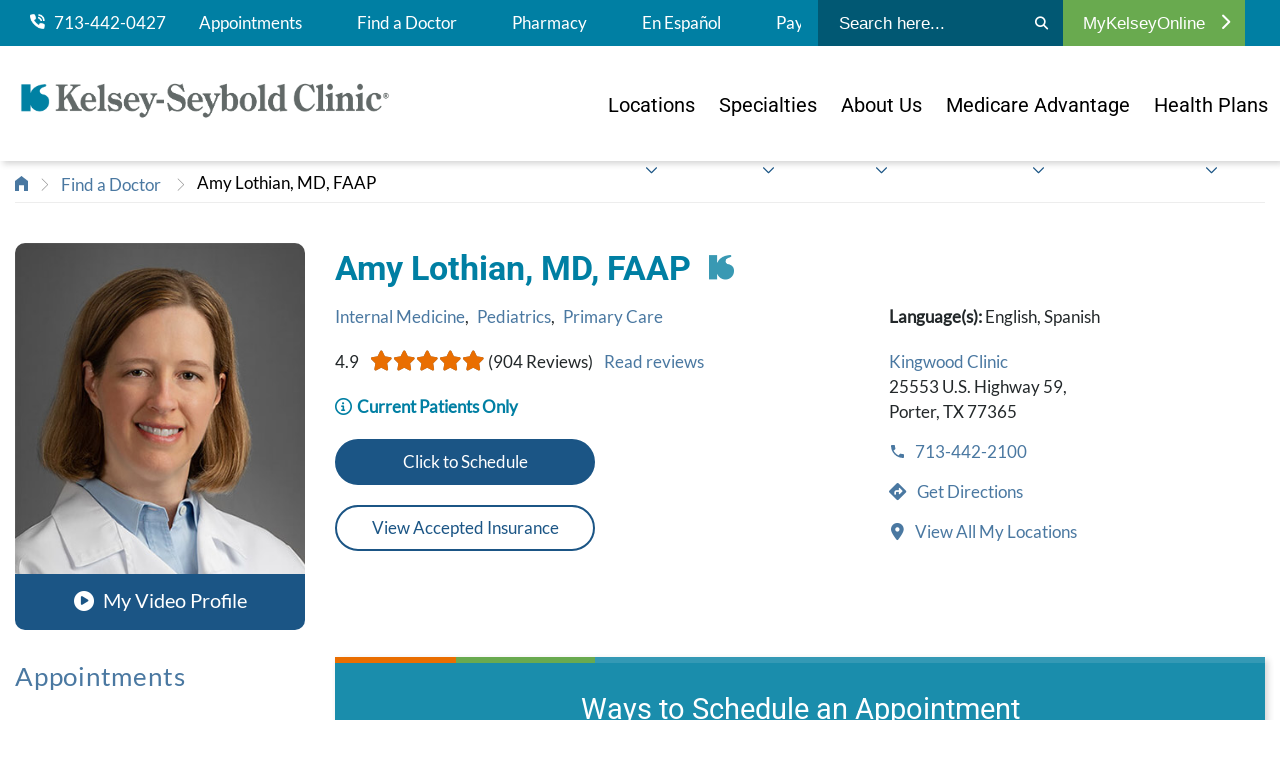

--- FILE ---
content_type: text/html; charset=utf-8
request_url: https://www.kelsey-seybold.com/find-a-houston-doctor/amy-lothian-internal-medicine
body_size: 24751
content:



<!DOCTYPE html>
<!--[if lt IE 7]>      <html class="no-js lt-ie9 lt-ie8 lt-ie7"> <![endif]-->
<!--[if IE 7]>         <html class="no-js lt-ie9 lt-ie8"> <![endif]-->
<!--[if IE 8]>         <html class="no-js lt-ie9"> <![endif]-->
<!--[if gt IE 8]><!-->
<html class="no-js" lang="en">
<!--<![endif]-->
<head>
<link href="/-/media/Feature/Experience-Accelerator/Bootstrap-4/Bootstrap-4/Styles/optimized-min.css?t=20230512T212635Z" rel="stylesheet"><link href="/-/media/Base-Themes/Core-Libraries/styles/optimized-min.css?t=20230512T212637Z" rel="stylesheet"><link href="/-/media/Base-Themes/Main-Theme/styles/optimized-min.css?t=20230512T212638Z" rel="stylesheet"><link href="/-/media/Base-Themes/Slick-Slider/Styles/optimized-min.css?t=20251212T063154Z" rel="stylesheet"><link href="/-/media/Themes/KelseySeybold/KelseySeyboldClinic/KelseySeyboldClinic/styles/pre-optimized-min.css?t=20251212T051817Z" rel="stylesheet">

    
    



    <title>Amy Lothian, MD | Internal Medicine and Pediatrics | Kelsey-Seybold</title>


<link rel="canonical" href="https://www.kelsey-seybold.com/find-a-houston-doctor/amy-lothian-internal-medicine">



    <link href="/-/media/Project/KelseySeybold/KelseySeyboldClinic/Favicon/favicon.png" rel="shortcut icon" />




<meta  name="description" content="Amy Lothian, MD, is an Internal Medicine and Pediatrics specialist at Kelsey-Seybold Clinic. Learn about her background and clinic info here."><meta  name="keywords" content="Internal Medicine, Pediatrics,amy lothian,Kelsey Seybold,pediatrician,internal medicine"><meta  name="twitter:image" content="https://www.kelsey-seybold.com/-/media/Project/KelseySeybold/shared/Provider-Images/Lothian_Amy.jpg"><meta  name="twitter:description" content="Amy Lothian, MD, is an Internal Medicine and Pediatrics specialist at Kelsey-Seybold Clinic. Learn about her background and clinic info here."><meta  name="twitter:title" content="Amy Lothian, MD | Internal Medicine and Pediatrics | Kelsey-Seybold"><meta  name="twitter:card" content="summary_large_image"><meta property="og:title"  content="Amy Lothian, MD | Internal Medicine and Pediatrics | Kelsey-Seybold"><meta property="og:url"  content="https://www.kelsey-seybold.com/find-a-houston-doctor/amy-lothian-internal-medicine"><meta property="og:description"  content="Amy Lothian, MD, is an Internal Medicine and Pediatrics specialist at Kelsey-Seybold Clinic. Learn about her background and clinic info here."><meta property="og:image"  content="https://www.kelsey-seybold.com/-/media/Project/KelseySeybold/shared/Provider-Images/Lothian_Amy.jpg">

    <meta name="viewport" content="width=device-width, initial-scale=1, maximum-scale=1.0" />


<script async src="/ReactCDNScripts/ES5/es5-sham.min.js"></script>
<script async src="/ReactCDNScripts/ES5/es5-shim.min.js"></script>
<script async src="/ReactCDNScripts/ES6/es6-sham.min.js"></script>
<script async src="/ReactCDNScripts/ES6/es6-shim.min.js"></script>
<script src="/ReactCDNScripts/React/polyfill.min.js" ></script>
<script src="/ReactCDNScripts/React/react.production.min.js"></script>
<script src="/ReactCDNScripts/React/react-dom.production.min.js"></script>
<script src="/bundles/react?v=TAjWQ4guwKGVF-iBYxKOnYR_ZTi5se57qWF0vLA7AwI1"></script>




<script type="text/javascript" async src="https://play.vidyard.com/embed/v4.js"></script>

<script src="https://kit.fontawesome.com/af3a85363d.js"></script>

<script type="text/javascript">
  (function (cx, darids, demarcs) {
    window['RakantoObject'] = 'Rakanto';

    window['Rakanto'] = window['Rakanto'] || function () {
      (window['Rakanto'].q = window['Rakanto'].q || []).push([Date.now()].concat(Array.prototype.slice.call(arguments)))
    }, window['Rakanto'].l = Date.now(), window['Rakanto'].demarcs = demarcs;

    a = document.createElement('script'),
    a.src = cx,
    a.id = 'rakanto',
    a.async = true,
    (darids)? a.setAttribute('data-px-darids', darids):null,
    m = document.getElementsByTagName('script')[0],
    m.parentNode.insertBefore(a, m);
  })('https://repo.rakanto.com/rakanto/cx/cx.js', 'UHG.Optum.Care.CDKelseySeybold.KelseySeyboldSite');

    
    async function  sleep(ms) {
        return new Promise(resolve => setTimeout(resolve, ms));
        }
 
    ensureReactorEventsHaveBeenSent = async () => {

        startTime = Date.now();
        maxTime = startTime + 500;
        exceededMaxTime = false;


        // pending reactor events are sent every 200ms, so we wait for 750ms, at most, to ensure most events have been sent.
        while (window.Rakanto.q.length > 0) {
            if (Date.now() > maxTime) {
                exceededMaxTime = true;
                break;
            }
            // don't put anything else in this loop


            await sleep(20);
        }
        await sleep(250);


    }
</script>

<script type="text/javascript">
    // Function to handle the ksc header phone click event
    async function handleHeaderPhoneClick(e, phoneHref) {
    
        let CUSTOM_DATA_KSC_HEADER_PHONE = {"namespace": "UHG.Optum.Care.CDKelseySeybold.KelseySeyboldSite", "ksc_header_phone_click": phoneHref };
        window.Rakanto.event('sendCustomData', CUSTOM_DATA_KSC_HEADER_PHONE);
        await ensureReactorEventsHaveBeenSent();

    }
    
    document.addEventListener("DOMContentLoaded", (event) => {
        // Add event listeners to all anchor tags
        document.querySelectorAll('.header-utility-nav a[href^="tel:"],a.icon-link[href^="tel:"],a.telephone[href^="tel:"]').forEach(link => {
            link.addEventListener('click', function(event) {
                handleHeaderPhoneClick(event, this.href);
            });
        });  
    });

</script>

<script src="https://assets.adobedtm.com/512027f42d3c/f089644092e4/launch-4d2d0d845f7e.min.js" async></script>

<script type="text/javascript">
  ;(function(win, doc, style, timeout) {
    var STYLE_ID = 'at-body-style';
    function getParent() {
      return doc.getElementsByTagName('head')[0];
    }
    function addStyle(parent, id, def) {
      if (!parent) {
        return;
      }
      var style = doc.createElement('style');
      style.id = id;
      style.innerHTML = def;
      parent.appendChild(style);
    }
    function removeStyle(parent, id) {
      if (!parent) {
        return;
      }
      var style = doc.getElementById(id);
      if (!style) {
        return;
      }
      parent.removeChild(style);
    }
    addStyle(getParent(), STYLE_ID, style);
    setTimeout(function() {
      removeStyle(getParent(), STYLE_ID);
    }, timeout);
  }(window, document, "body {opacity: 0 !important}", 3000));
</script>
</head>
<body class="default-device bodyclass">
    




    <a  class="global-skip-link" href="#content">to main content</a>

    
<!-- #wrapper -->
<div id="wrapper">
    <!-- #header -->
    <header>
        <div id="header" class="container-fluid">
            <div class="row">


<div id="attentionBannerWrapper" class="attention-banner">
    <div class="row">
    <div class="component promo promo-header-attention-banner">
        <div class="component-content">

<div class="header-attention-banner" id="attentionBanner">
<span class="header-attention-text"><style>
    .promo.promo-header-attention-banner {
    background: #EEF4FF !important;
    display: none;
    padding: 12px 0;
    }
    .promo.promo-header-attention-banner a {
    text-decoration: underline;
    }
    .promo.promo-header-attention-banner a:hover {
    text-decoration: none;
    }
    .promo.promo-header-attention-banner .header-attention-banner * {
    font-size: 18px !important;
    font-weight: unset !important;
    }
    .promo.promo-header-attention-banner .header-attention-banner p, .promo.promo-header-attention-banner .header-attention-banner p a {
    font-size: 18px !important;
    font-weight: 400 !important;
    color: #4B4D4F;
    }
    .promo.promo-header-attention-banner .header-attention-banner p strong {
    font-weight: 600 !important;
    color: #017799;
    }
    .promo.promo-header-attention-banner .header-attention-banner p strong::before {
    font: var(--fa-font-sharp-solid);
    content: '\f024';
    margin: 12px;
    }
    main #content.has-attention-banner {
    margin-top: 24rem;
    }
    @media only screen and (max-width: 992px) {
    main #content.has-attention-banner {
    margin-top: 17.5rem;
    }
    }
</style>
<p><strong>WellMed Patient Notice:</strong> <a href="/wellmed">Learn more about your provider's transition to Kelsey-Seybold Clinic</a>.</p></span>

</div>
        </div>
    </div>
</div>
</div>
<div class="component header col-12">
    <div class="container header-mobile-nav">
        <div class="row">

<div class="component image file-type-icon-media-link col">
    <div class="component-content">
<a title="Kelsey-Seybold Clinic Home" href="/"><img src="/-/media/Project/KelseySeybold/KelseySeyboldClinic/Images/ksc-logo-040725.png?h=121&amp;iar=0&amp;w=1065&amp;hash=22297EB453FD500D8A3931799A85C6EC" alt="Kelsey-Seybold Clinic" width="1065" height="121" data-variantitemid="{4927E129-2A9B-48A3-8B89-CCCA52A2226D}" data-variantfieldname="Image" /></a>    </div>
</div>



<div class="component link col-auto">
    <div class="component-content">


             <a class="icon-link" href="tel:7134420427"><span class='fa fa-phone'></span><span>Call</span></a>
 

    </div>
</div>


<div class="component link col-auto">
    <div class="component-content">

<button id="search-trigger" class="search-menu icon-link icon-toggle">
  <span></span>
</button>    </div>
</div>


<div class="component link col-auto">
    <div class="component-content">

<button id="mobile-trigger" class="burger-menu icon-link icon-toggle">
  <span></span>
</button>    </div>
</div></div>
    </div>
    <div class="header-nav-wrapper">
        <div class="header-utility-nav-outer-wrapper">
            <div class="container header-utility-nav">
                <div class="header-utility-nav-links-wrapper">
                    <div class="row">


<div class="component container col-12 col-lg-auto">
    <div class="component-content" >
<div class="row">


    <div class="component rich-text col-auto d-none d-lg-inline-block">
        <div class="component-content">
<div class="field-link">
<a href="tel:7134420427"><img src="-/media/Project/KelseySeybold/KelseySeyboldClinic/Icons/phone-icon.png?w=15&amp;h=15&amp;hash=BFBC582E1C79145D529E0BE75FCDA2FB" alt="phone" style="height: 15px; width: 15px;" />
&nbsp;&nbsp;713-442-0427</a>&nbsp;</div>        </div>
    </div>



<div class="component link col-auto d-none d-lg-block position-center">
    <div class="component-content">

<div class="field-link"><a data-variantfieldname="Link" href="/make-an-appointment" data-variantitemid="{2E665AEE-F2FF-4B57-8C01-ED6DF3070C54}">Appointments</a></div>    </div>
</div>


<div class="component link col-auto d-none d-lg-block position-center">
    <div class="component-content">

<div class="field-link"><a data-variantfieldname="Link" title="Find a Doctor" href="/find-a-houston-doctor" data-variantitemid="{23DF6F3D-E1A5-457E-8B39-C71AAFA8E525}">Find a Doctor</a></div>    </div>
</div>


<div class="component link col-4 col-lg-auto position-center">
    <div class="component-content">

<div class="field-link"><a data-variantfieldname="Link" title="Pharmacy" href="/pharmacy" data-variantitemid="{3F736C43-56AB-43BA-896A-DCDB082A20D7}">Pharmacy</a></div>    </div>
</div>


<div class="component link col-4 col-lg-auto position-center">
    <div class="component-content">

<div class="field-link"><a data-variantfieldname="Link" href="/clinica-de-kelsey" data-variantitemid="{0A42C040-B396-468C-95C2-C7B99FF84C0F}">En Espa&#241;ol</a></div>    </div>
</div>


<div class="component link col-4 col-lg-auto position-center">
    <div class="component-content">

<div class="field-link"><a data-variantfieldname="Link" target="_blank" title="Pay My Bill" rel="noopener noreferrer" href="https://www.mykelseyonline.com/MyChart/billing/guestpay/payasguest" data-variantitemid="{080BAF01-61E9-4129-B682-A22EBCB0BA66}">Pay My Bill</a></div>    </div>
</div></div>    </div>
</div></div>
                </div>
                <div class="search-wrapper">
                    <div class="row">
<div id="siteSearch" class="component search-box" data-properties='{"endpoint":"//sxa/search/results/","suggestionEndpoint":"//sxa/search/suggestions/","suggestionsMode":"ShowSearchResultsAsPredictions","resultPage":"/search","targetSignature":"","v":"","s":"{74539C33-F11D-41F3-A487-7B036CA89B34}","p":0,"l":"","languageSource":"SearchResultsLanguage","searchResultsSignature":"","itemid":"{05425583-B965-4680-9B49-5F372BE591E5}","minSuggestionsTriggerCharacterCount":3}'>
    <div class="component-content header-search">
        
            <form id="siteSearchForm" style="display:flex">
                    <label>
                        <span class="visually-hidden">
                            Submit search
                        </span>
                        <input id="siteSearchInput" type="text" class="site-search-input" autocomplete="off" name="textBoxSearch" placeholder="Search here..." />
                    </label>
                <button type="submit" aria-label="Search">
                    <i class="fa fa-search"></i>                       
                </button>
            </form>
    </div>  
</div></div>
                </div>
                <div class="header-login-wrapper">
                    <div class="row">
<div class="component plain-html col-12">
    <div class="component-content">
<style>
.link.login-menu .login-header.active i {
transform: none;

}


.header-utility-nav .row {
    justify-content: flex-start;

</style>

<div class="header-login-wrapper">
<div class="row">
<div class="component link login-menu d-none d-lg-block">
<div class="component-content">

<a href="https://www.mykelseyonline.com/MyChart/Authentication/Login?" target="_blank" style="color:#fff;"><button type="button" class="login-header">MyKelseyOnline <i class="fa fa-chevron-right"></i></button></a>
</div>
</div>
</div>
</div>    </div>
</div></div>
                </div>
            </div>
        </div>
        <div class="header-main-nav-outer-wrapper">
            <div class="container header-main-nav">
                <div class="header-main-nav-brand">
                    <div class="row">

<div class="component image file-type-icon-media-link col-12 col-md-12">
    <div class="component-content">
<a title="Kelsey-Seybold Clinic Home" href="/"><img src="/-/media/Project/KelseySeybold/KelseySeyboldClinic/Images/ksc-logo-040725.png?h=121&amp;iar=0&amp;w=1065&amp;hash=22297EB453FD500D8A3931799A85C6EC" alt="Kelsey-Seybold Clinic" width="1065" height="121" data-variantitemid="{4927E129-2A9B-48A3-8B89-CCCA52A2226D}" data-variantfieldname="Image" /></a>    </div>
</div>
</div>
                </div>
                <div id="mainNav" class="header-main-nav-nav-wrapper">
                    <div class="row">
<div class="component plain-html col-12">
    <div class="component-content">
<style>
header {
    height: auto !important;
    min-height: auto !important;
}
.component.header.col-12 {
    background: #FFFFFF !important;
}
.locked {
    overflow-y: hidden !important;
    /*height: 100vh !important;*/
}

.locked header.hidden {
    height: 100%;
    min-height: 100%;
    width: 100vw;
}
.locked header {
    height: 100vh !important;
    min-height: 100vh !important;
    width: 100vw;
    overflow-x: hidden !important;
    overflow-y: scroll !important;
    -ms-overflow-style: none;
    scrollbar-width: none;
    -webkit-overflow-scrolling: auto;
    overscroll-behavior: none;
    background-color: transparent !important;
}	
	
@media only screen and (max-width: 1030px) {	
header.hidden {
    transform: translateY(0rem);
}	
}

	
.find-mobile {
    margin: -2.5rem -15px 0px -15px;
    width: 100vw;
    padding: 0;
	height: unset;
    visibility: hidden;
    display: none;
}
header, .header-nav-wrapper {
    transition: none !important;
}


/**** Mobile Nav Buttons ****/	
.header-nav-wrapper.opened .find-mobile {
    display: block;
    visibility: visible;
    position: relative;
    width: 100vw;
	height: 124px;
    left: 0;
    right: 0;
}
.find-mobile.footer {
    margin: 12px -15px 0px -15px;
    width: 100vw;
	height: 142px !important;
	background: #FFFFFF;
	padding: 12px 0px;
}
@media only screen and (min-width: 992px) {
.header-nav-wrapper.opened .find-mobile {
    visibility: hidden !important;
    display: none !important;
}
}
.find-mobile a {
    font-family: "Roboto", san-serif;
    font-weight: 400;
    color: #FFFFFF;
    font-size: 16px;
    text-decoration: none;
    text-align: center;
    margin: 6px;
    padding: 0;
    height: 48px;
    width: calc(100% - 12px);
    float: left;
    display: flex;
    justify-content: center;
    align-items: center;
	
	-webkit-border-radius: 24px;
	-moz-border-radius: 24px;
	border-radius: 24px;	
}
.find-mobile a:hover, .find-mobile a:focus {
    background: #1D5586;
}	
	
.find-mobile a.doctor, .find-mobile a.location {
    width: calc(50% - 12px);
}
.find-mobile a span {
    margin-right: 6px;
}

.find-mobile a.telephone {
    background: #007FA3;
}
.find-mobile a.telephone:hover, .find-mobile a.telephone:focus {
    background: #1B5585;
}
	
.find-mobile a.mykelseyonline {
    background: #1B5585;
}	
.find-mobile a.mykelseyonline:hover, .find-mobile a.mykelseyonline:focus {
    background: #007FA3;
}	
	
.find-mobile a.doctor {
    background: #69AA4F;
}
.find-mobile a.doctor:hover, .find-mobile a.doctor:focus {
    background: #578E3D;
}
	
.find-mobile a.location {
    background: #007FA3;
}
.find-mobile a.location:hover, .find-mobile a.location:focus {
    background: #1B5585;
}
	
.find-mobile a.appointment {
    background: #E96E01;
}
.find-mobile a.appointment:hover, .find-mobile a.appointment:focus {
    background: #E84F03;
}	


/**** / Mobile Nav Buttons ****/	
	
	

@media screen and (max-width: 992px) {
	
.header-utility-nav {
    padding: 12px 0 65px;
}
.header-utility-nav-links-wrapper {
    overflow: hidden;
}	
	
}
	
	

.container.header-mobile-nav.nav-opened {
    position: relative;
    z-index: 2;
    background: #FFFFFF;
    width: 100vw;
}
	
.locked .header-nav-wrapper.opened {
    display: flex;
    flex-direction: column-reverse;
    justify-content: flex-end;
    position: static;
    height: 100%;
    min-height: 100%;
    width: 100vw;
    z-index: 1000;
    overflow-x: hidden;
}
	

.locked .header-nav-wrapper.opened::-webkit-scrollbar {
/* display: none; */ /* for Chrome, Safari, and Opera */ 	
}

@media only screen and (max-width: 992px) {
.hide-mobile {
    display: none;
}
}


.header-main-nav-outer-wrapper {
    postion: relative;
    width: 100%;
}
.header-utility-nav-outer-wrapper {
    postion: relative;
    width: 100%;
}

@media only screen and (min-width: 992px) {
.header-main-nav-nav-wrapper .navigation.component ul .level1 a {
    max-width: 24rem;
}
.header-main-nav-nav-wrapper .navigation.component ul .level1>a i {
    margin: 65px 0 0 0 !important;
}
.header-main-nav-nav-wrapper .navigation.component ul .level1:not(:last-of-type) {
    margin-bottom: 0rem;
}
}

@media only screen and (max-width: 992px) {
.header-main-nav-nav-wrapper {
    height: auto;
}
}



@media only screen and (max-width: 992px) {
	
.header-main-nav {
    width: 100%;
    max-width: none;
    margin: 0;
}
#mainNav.header-main-nav-nav-wrapper ul li {
    margin: 0;
    padding: 1.15rem 0rem;
}
.header-main-nav {
    padding: 3rem 1.5rem 0rem 1.5rem;
}
}
</style>

<div class="find-mobile">
<a href="tel:7134420427" class="telephone" target="_blank"><span class="fa fa-phone"></span> 713-442-0427</a>
<a href="https://www.mykelseyonline.com/MyChart/Authentication/Login?" class="mykelseyonline" target="_blank"><!--<span class="fa fa-phone"></span> -->MyKelseyOnline</a>
</div>

<link href="https://fonts.googleapis.com/css2?family=Roboto:ital,wght@0,100..900;1,100..900&display=swap" rel="stylesheet">
    </div>
</div><div class="component navigation col-12">
    <div class="component-content">

    
    
        
        <nav>
            <ul class="clearfix" role="menubar" aria-label="KelseyCare Advantage">
                
                    
                    
                                     
                    <li class="level1 submenu item0 even first rel-level1">
                        
                            <a href="/find-a-location"><span>Locations</span><svg class="down-chevron" xmlns="http://www.w3.org/2000/svg" viewBox="0 0 512 512"><path fill="#1B5585" d="M239 401c9.4 9.4 24.6 9.4 33.9 0L465 209c9.4-9.4 9.4-24.6 0-33.9s-24.6-9.4-33.9 0l-175 175L81 175c-9.4-9.4-24.6-9.4-33.9 0s-9.4 24.6 0 33.9L239 401z"/></svg></a>
                        
                        <ul class="clearfix" role="menu">
                            
                                
                                
                                  
                                <li class="level2 item0 even first rel-level2">                            
                                    <a href="/find-a-location"><span>Campuses & Clinics</span></a>
                                </li>
                                
                            
                                
                                
                                  
                                <li class="level2 item1 odd  rel-level2">                            
                                    <a href="/make-an-appointment/virtual-care"><span>Virtual Care</span></a>
                                </li>
                                
                            
                                
                                
                                  
                                <li class="level2 item2 even  rel-level2">                            
                                    <a href="/make-an-appointment/saturday-clinic"><span>After Hours & Saturdays</span></a>
                                </li>
                                
                            
                                
                                
                                  
                                <li class="level2 item3 odd  rel-level2">                            
                                    <a href="/pharmacy"><span>Pharmacies</span></a>
                                </li>
                                
                            
                                
                                
                                  
                                <li class="level2 item4 even  rel-level2">                            
                                    <a href="/medical-services-and-specialties/surgery/surgery-center"><span>Surgical Centers</span></a>
                                </li>
                                
                            
                                
                                
                                  
                                <li class="level2 item5 odd last rel-level2">                            
                                    <a href="/medical-services-and-specialties/cancer-center"><span>Cancer Centers</span></a>
                                </li>
                                
                            
                        </ul>               
                    </li>
                    
                
                    
                    
                                     
                    <li class="level1 submenu item1 odd  rel-level1">
                        
                            <a href="/medical-services-and-specialties"><span>Specialties</span><svg class="down-chevron" xmlns="http://www.w3.org/2000/svg" viewBox="0 0 512 512"><path fill="#1B5585" d="M239 401c9.4 9.4 24.6 9.4 33.9 0L465 209c9.4-9.4 9.4-24.6 0-33.9s-24.6-9.4-33.9 0l-175 175L81 175c-9.4-9.4-24.6-9.4-33.9 0s-9.4 24.6 0 33.9L239 401z"/></svg></a>
                        
                        <ul class="clearfix" role="menu">
                            
                                
                                
                                  
                                <li class="level2 item0 even first rel-level2">                            
                                    <a href="/medical-services-and-specialties"><span>All Specialties</span></a>
                                </li>
                                
                            
                        </ul>               
                    </li>
                    
                
                    
                    
                                     
                    <li class="level1 submenu item2 even  rel-level1">
                        
                            <a href="/why-kelsey-seybold"><span>About Us</span><svg class="down-chevron" xmlns="http://www.w3.org/2000/svg" viewBox="0 0 512 512"><path fill="#1B5585" d="M239 401c9.4 9.4 24.6 9.4 33.9 0L465 209c9.4-9.4 9.4-24.6 0-33.9s-24.6-9.4-33.9 0l-175 175L81 175c-9.4-9.4-24.6-9.4-33.9 0s-9.4 24.6 0 33.9L239 401z"/></svg></a>
                        
                        <ul class="clearfix" role="menu">
                            
                                
                                
                                  
                                <li class="level2 item0 even first rel-level2">                            
                                    <a href="/why-kelsey-seybold"><span>About Us</span></a>
                                </li>
                                
                            
                                
                                
                                  
                                <li class="level2 item1 odd  rel-level2">                            
                                    <a href="/why-kelsey-seybold/in-the-community"><span>In the Community</span></a>
                                </li>
                                
                            
                                
                                
                                  
                                <li class="level2 item2 even  rel-level2">                            
                                    <a href="/your-health-resources/blog"><span>Blog</span></a>
                                </li>
                                
                            
                                
                                
                                  
                                <li class="level2 item3 odd  rel-level2">                            
                                    <a href="/why-kelsey-seybold/patient-stories"><span>Patient Stories</span></a>
                                </li>
                                
                            
                                
                                
                                  
                                <li class="level2 item4 even  rel-level2">                            
                                    <a href="/your-health-resources/webinars"><span>Webinar Wednesday</span></a>
                                </li>
                                
                            
                                
                                
                                  
                                <li class="level2 item5 odd  rel-level2">                            
                                    <a href="https://video.kelsey-seybold.com/"><span>Video Hub</span></a>
                                </li>
                                
                            
                                
                                
                                  
                                <li class="level2 item6 even  rel-level2">                            
                                    <a href="/newsroom-landing"><span>Newsroom</span></a>
                                </li>
                                
                            
                                
                                
                                  
                                <li class="level2 item7 odd last rel-level2">                            
                                    <a href="/your-health-resources"><span>Your Health Resources</span></a>
                                </li>
                                
                            
                        </ul>               
                    </li>
                    
                
                    
                    
                                     
                    <li class="level1 submenu item3 odd  rel-level1">
                        
                            <a href="/make-an-appointment/medicare-advantage-plans"><span>Medicare Advantage</span><svg class="down-chevron" xmlns="http://www.w3.org/2000/svg" viewBox="0 0 512 512"><path fill="#1B5585" d="M239 401c9.4 9.4 24.6 9.4 33.9 0L465 209c9.4-9.4 9.4-24.6 0-33.9s-24.6-9.4-33.9 0l-175 175L81 175c-9.4-9.4-24.6-9.4-33.9 0s-9.4 24.6 0 33.9L239 401z"/></svg></a>
                        
                        <ul class="clearfix" role="menu">
                            
                                
                                
                                  
                                <li class="level2 item0 even first rel-level2">                            
                                    <a href="/make-an-appointment/medicare-advantage-plans"><span>Plans Accepted</span></a>
                                </li>
                                
                            
                                
                                
                                  
                                <li class="level2 item1 odd last rel-level2">                            
                                    <a href="https://www.kelseycareadvantage.com/"><span>KelseyCare Advantage</span></a>
                                </li>
                                
                            
                        </ul>               
                    </li>
                    
                
                    
                    
                                     
                    <li class="level1 submenu item4 even  rel-level1">
                        
                            <a class="d-block d-lg-none" href="/plans/marketplace-plans"><span>Marketplace Plans</span></a>
                        
                        <ul class="clearfix" role="menu">
                            
                        </ul>               
                    </li>
                    
                
                    
                    
                                     
                    <li class="level1 submenu item5 odd last rel-level1">
                        
                            <a href="/make-an-appointment/insurance-accepted?sc_trk=Health-Plans"><span>Health Plans</span><svg class="down-chevron" xmlns="http://www.w3.org/2000/svg" viewBox="0 0 512 512"><path fill="#1B5585" d="M239 401c9.4 9.4 24.6 9.4 33.9 0L465 209c9.4-9.4 9.4-24.6 0-33.9s-24.6-9.4-33.9 0l-175 175L81 175c-9.4-9.4-24.6-9.4-33.9 0s-9.4 24.6 0 33.9L239 401z"/></svg></a>
                        
                        <ul class="clearfix" role="menu">
                            
                                
                                
                                  
                                <li class="level2 item0 even first rel-level2">                            
                                    <a href="/make-an-appointment/insurance-accepted?sc_trk=Health-Plans-IA"><span>All Insurance Plans</span></a>
                                </li>
                                
                            
                                
                                
                                  
                                <li class="level2 item1 odd  rel-level2">                            
                                    <a href="/make-an-appointment/medicare-advantage-plans?sc_trk=Health-Plans-MA"><span>Medicare Advantage Plans</span></a>
                                </li>
                                
                            
                                
                                
                                  
                                <li class="level2 item2 even  rel-level2">                            
                                    <a href="https://www.kelseycare.com/"><span>KelseyCare Health Plans</span></a>
                                </li>
                                
                            
                                
                                
                                  
                                <li class="level2 item3 odd last rel-level2">                            
                                    <a href="/plans/marketplace-plans?sc_trk=Health-Plans-MP"><span>Marketplace Plans</span></a>
                                </li>
                                
                            
                        </ul>               
                    </li>
                    
                
            </ul>
        </nav>
    

    </div>
</div>

<div class="component plain-html col-12">
    <div class="component-content">
<div class="find-mobile footer">
<a href="/find-a-houston-doctor" class="doctor"><span class="fa fa-user"></span> Find a Doctor</a>
<a href="/find-a-location" class="location"><span class="fa fa-map-marker"></span> Find a Location</a> 	
<a href="/make-an-appointment" class="appointment"><span class="fa fa-calendar"></span> Make an Appointment</a>
</div>    </div>
</div>
<div class="component plain-html col-12">
    <div class="component-content">
<style>
/*Used to change the background color of the attention banner that appears on the main page. This component must be placed in the header partial design for it to take effect. */

/*.promo.promo-header-attention-banner {
background:#3899b4 !important;
}*/

main #content.has-attention-banner {
    margin-top: 6.35rem
}

@media only screen and (min-width: 992px) {
    main #content.has-attention-banner {
        margin-top:15rem
    }
}

</style>    </div>
</div>
<div class="component plain-html col-12">
    <div class="component-content">
<style>

.header-mobile-nav>.row .image img {max-height:40px;}
.header-mobile-nav>.row .image {max-height:40px;}

/*50/50 image Extended Promo*/
.extended-promo-half-image-callout .callout-bg .description .image-button a {display:flex;}

@media screen and (min-width:992px) {

.hero.hero-left .hero-content {width:40%;}

.header-main-nav-nav-wrapper .navigation.component ul .level1>a i {
position:absolute;
  margin:85px 0 0 0;
}

.header-utility-nav-links-wrapper {overflow:hidden;}

@media not all and (min-resolution:.001dpcm) { 
     @supports (-webkit-appearance:none) {
   /* .header-main-nav-nav-wrapper .navigation.component ul .level1>a i {  
margin:43px 0 0 0;}*/
     }
}


}


@media screen and (min-width:768px) {
	
	.hero.hero-left .hero-image .image-desktop {max-width: none;}
	
	.hero.hero-left .hero-content {width:45%;}

}

.header-mobile-nav a.icon-link .fa.fa-phone {
    transform: none;
}

</style>



<style>
.header-utility-nav-outer-wrapper {
    background: #007FA3 !important;
}
</style>    </div>
</div>
<div class="component plain-html col-12">
    <div class="component-content">
<style>
.buorg {background-color:#eee;}
    #buorgig, #buorgul, #buorgpermanent {
        color: #fff;
        text-decoration: none;
        cursor: pointer;
        box-shadow: 0 0 2px rgba(0, 0, 0, 0.4);
        padding: 1px 10px;
        border-radius: 4px;
        font-weight: normal;
        background: #1b5585;
        white-space: nowrap;
        margin: 0 2px;
        display: inline-block;
    }

    #buorgig {
        background-color: #1d7587;
    }

  
</style>





<script nomodule>
var $buoop = {required:{e:-4,f:86,o:71,s:6,c:87},insecure:false,unsupported:true,api:2021.12,
              
               url: "https://www.kelsey-seybold.com/browser-compatibility",
    // the url to go to after clicking the notification

reminder: 0,

noclose: true,
              
             };
  
  
function $buo_f(){ 
 var e = document.createElement("script"); 
 e.src = "//browser-update.org/update.min.js"; 
 document.body.appendChild(e);
};
     
try {document.addEventListener("DOMContentLoaded", $buo_f,false)}
catch(e){window.attachEvent("onload", $buo_f)}
  

</script>
    </div>
</div></div>
                </div>
            </div>
        </div>
    </div>
    <div class="header-search-wrapper">
        <div class="search-wrapper">
            <div class="row">
<div id="siteSearch" class="component search-box" data-properties='{"endpoint":"//sxa/search/results/","suggestionEndpoint":"//sxa/search/suggestions/","suggestionsMode":"ShowSearchResultsAsPredictions","resultPage":"/search","targetSignature":"","v":"","s":"{74539C33-F11D-41F3-A487-7B036CA89B34}","p":0,"l":"","languageSource":"SearchResultsLanguage","searchResultsSignature":"","itemid":"{05425583-B965-4680-9B49-5F372BE591E5}","minSuggestionsTriggerCharacterCount":3}'>
    <div class="component-content header-search">
        
            <form id="siteSearchForm" style="display:flex">
                    <label>
                        <span class="visually-hidden">
                            Submit search
                        </span>
                        <input id="siteSearchInput" type="text" class="site-search-input" autocomplete="off" name="textBoxSearch" placeholder="Search here..." />
                    </label>
                <button type="submit" aria-label="Search">
                    <i class="fa fa-search"></i>                       
                </button>
            </form>
    </div>  
</div></div>
        </div>
    </div>
</div></div>
        </div>
    </header>
    <!-- /#header -->
    <!-- #content -->
    <main>
        <div id="content" class="container-fluid">
            <div class="row">


<div class="component breadcrumb navigation-title col-12">
    <div class="component-content">
        <nav>
            <ol>
                    <li class="breadcrumb-item home">
<div class="navigation-title field-navigationtitle"><a title="home" href="/">Kelsey-Seybold Clinic | Find a Doctor or Specialist in Houston</a></div>                            <span class="separator">&gt;</span>
                    </li>
                    <li class="breadcrumb-item ">
<div class="navigation-title field-navigationtitle"><a title="Find a Doctor" href="/find-a-houston-doctor">Find a Doctor</a></div>                            <span class="separator">&gt;</span>
                    </li>
                    <li class="breadcrumb-item last">
                                    <a href="https://www.kelsey-seybold.com/find-a-houston-doctor/amy-lothian-internal-medicine">Amy Lothian, MD, FAAP</a>
                            <span class="separator">&gt;</span>
                    </li>
            </ol>
        </nav>
    </div>
</div>

    <div class="provider-detail ksc-provider-detail">
        <div>
                <section class="component section-container ksc-provider-profile col-12">
<div class="component-content container">
    <div class="row">
            <div class="col-12 col-md-4 col-lg-3 provider-image-container">
                    <div id="provider-image" class="provider-image video-anchor">
                        <img alt="Portrait of Amy Lothian, MD, FAAP, Internal Medicine and Pediatrics specialist at Kelsey-Seybold Clinic." src="-/media/9EAC9AF76DDC45E586C2C2729B49F0C7.ashx" 
                             title="Portrait of Amy Lothian, MD, FAAP, Internal Medicine and Pediatrics specialist at Kelsey-Seybold Clinic."/>
                            <div id="video-modal-anchor-container" class="video-modal-anchor-container">
                                <i class="fa-solid fa-circle-play"></i>
                                My Video Profile
                            </div>
                    </div>
            </div>

            <div class="col-12 col-md-8 provider-info">
                <div class="row">


<div class="name-and-icon col-12">
    <div class="name-and-icon-container">
        <h1 class="name-and-degree heading-1">
            Amy Lothian, MD, FAAP
        </h1>
            <img alt="Kelsey-Seybold Clinic" class="k-logo" 
                 src="/~/media/Project/KelseySeybold/KelseySeyboldClinic/Favicon/favicon.png"
                 title="Kelsey-Seybold Clinic"/>
    </div>
</div>

                </div>
                <div class="row">
                    <div class="col-sm-7 col-md-12 col-lg-8 details">

<div class="provider-details">
        <div class="specialty-link-container">
                    <a href="/medical-services-and-specialties/internal-medicine">Internal Medicine</a><span>,</span>                    <a href="/medical-services-and-specialties/pediatrics">Pediatrics</a><span>,</span>                    <a href="/medical-services-and-specialties/primary-care">Primary Care</a>        </div>
        
            <div class="provider-rating">
                <p class="provider-overall-rating" title="5 stars">
                    <span class="rating-value">
                        4.9
                    </span>
                    <span class="stars-outer">
                        <span class="stars-inner" style="width: 99.226%"></span>
                    </span>
                    <span class="review-count">
                        (904 Reviews)
                    </span>
                    <a href="#read-my-reviews">
                        Read reviews
                    </a>
                </p>
            </div>

        <div class="panel-status closed">
            <i class="fa-regular fa-info-circle"></i>Current Patients Only
        </div>

        <div class="col-12 link-button-section">
                 <div class="col-12 col-md-5 col-lg-12 link-button-container">
                     <div class="link-button">
                        <a href="#appointments">Click to Schedule</a>
                    </div>
                 </div>

                <div class="col-12 col-md-5 col-lg-12 link-button-container">
                    <div class="link-button blue-border">
                        <a href="#accepted-insurance">View Accepted Insurance</a>
                    </div>
                </div>
        </div>
</div>


                    </div>
                    <div class="col-sm-5 col-md-12 col-lg-4 language-and-location">
    <div class="language">
        <b>Language(s): </b> English, Spanish
    </div>

    <div>
        <div class="address">
                <b><a href="https://www.kelsey-seybold.com/find-a-location/kingwood-clinic">Kingwood Clinic</a></b>
            <p>
                    25553 U.S. Highway 59, <br />
                
                
                    Porter, 
                
                    TX
                
                     77365
            </p>
            
        </div>


        <div class="col-12 d-none d-sm-block d-md-flex d-lg-block location-link-section">
                <a class="phone" href="tel:713-442-2100">
                    713-442-2100
                </a>
            
                <a class="direction" href="https://maps.app.goo.gl/RrdXZ6LrbRdgEwDB8"
                   target="_blank">
                    Get Directions
                </a>
            <a class="all-locations" href="#my-locations">
                View All My Locations
            </a>
        </div>

        <div class="col-12 d-block d-sm-none location-link-section mobile">
            <div class="d-flex">
                    <div class="col-6 mobile-link-container">
                        <a class="phone" href="tel:713-442-2100">
                            713-442-2100
                        </a>
                    </div>
                <div class="col-6 mobile-link-container">
                        <a class="direction" href="https://maps.app.goo.gl/RrdXZ6LrbRdgEwDB8"
                           target="_blank">
                            Get Directions
                        </a>
                </div>
            </div>
            <div class="col-12 mobile-link-container">
                <a class="all-locations" href="#my-locations">
                    View All My Locations
                </a>
            </div>
        </div>
    </div>

                    </div>
                </div>
            </div>
    </div>
</div>

                </section>
                <section class="component section-container col-12">
                    <div class="component-content container">
                        <div class="row">
                            <div class="col-lg-3 col-md-4 left-navigation-floating">
<div class="row">
    <ul class="col-12">
            <li class="heading-3">
                <a href="#appointments" class="heading-3">
                    Appointments
                </a>
            </li>
        
            <li class="heading-3">
                <a href="#my-biography" class="heading-3">
                    My Biography
                </a>
            </li>

            <li class="heading-3">
                <a href="#my-locations" class="heading-3">
                    Locations
                </a>
            </li>
        
            <li class="heading-3">
                <a href="#read-my-reviews" class="heading-3">
                    Reviews
                </a>
            </li>
        
            <li class="heading-3">
                <a href="#accepted-insurance" class="heading-3">
                    Accepted Insurance
                </a>
            </li>

    </ul>
</div>
                            </div>
                            <div class="col-lg-9 col-md-8">
                                <div class="ksc-provider-detail-content">
                                        <div id="appointments-section">
                                            <a id="appointments" class="floating-anchor"></a>

                                                <div class="scheduling-cta content-section">
<div class="provider-schedule">
    <h2>
        Ways to Schedule an Appointment
    </h2>
    <div class="provider-multiple-link">
                    <div class="link button white kc-online">
                <div class="button-container primary-button">
                    <a href=https://www.mykelseyonline.com/MyChart/Authentication/Login?>MyKelseyOnline</a>
                </div>
            </div>
                    <div class="link button white phone">
                <div class="button-container primary-button">
                    <a href=tel:7134420427>
                        713-442-0427
                    </a>
                </div>
            </div>
    </div>
</div>

                                                </div>
                                        </div>
                                
                                        <div id="my-biography-section" class="content-section">
                                            <a id="my-biography" class="floating-anchor"></a>
    <div>
        <div class="tabs provider-tabs">
            <div class="component-content">
                <div class="tabs-inner">
                    <ul class="tabs-heading" role="tablist" aria-label="Tabs">
                            <li tabindex="-1">
                                <div class="field-heading">
                                    About the Provider
                                </div>
                            </li>
                                                    <li tabindex="-1">
                                <div class="field-heading">
                                    Education &amp; Board Certification
                                </div>
                            </li>
                                                    <li tabindex="-1">
                                <div class="field-heading">
                                    Professional Associations
                                </div>
                            </li>
                    </ul>
                    <div class="tabs-container">
                            <div class="tab">
                                <div class="field-content rich-text">
                                        <div class="about-the-provider">
                                            <p>Dr. Lothian earned her medical degree from the University of Medicine &amp; Dentistry of New Jersey in Newark in 2001 and completed her internship and residency at Baylor College of Medicine in 2005.</p>
                                        </div>
                                    
                                        <div class="about-the-provider">
                                            <b>Joined Kelsey-Seybold:</b> August 2008
                                        </div>
                                    
                                        <div class="about-the-provider">
                                            <h3 class="bold">
                                                Awards &amp; Publications
                                            </h3>
                                            <p style="text-align: center;">
<img src="-/media/16E351755C09466CA23A430AA0C4BE6D.ashx?h=250&amp;w=250" style="width: 250px; height: 250px;" alt="Circular badge with text that reads, 'recognized NCQA diabetes.'" />
</p>
<p>Dr. Lothian has been recognized with a prestigious national certification for excellence in caring for diabetic patients, awarded by the National Committee for Quality Assurance (NCQA). Certification through NCQA&rsquo;s national Diabetes Recognition Program comes after a comprehensive, individualized review process to verify a physician&rsquo;s adherence to national standards of excellence in caring for patients diagnosed with <a href="/medical-services-and-specialties/endocrinology/diabetes">diabetes</a>.</p>
<p>Dr. Amy Lothian has been nationally recognized by the NCQA for excellence in diabetes care.</p>
<p>In addition, Dr. Lothian has received the following awards and honors:</p>
<ul>
    <li>Flight Medicine Commendation for action above the call of duty.&nbsp; Keesler Air Force Base, Biloxi, Miss., 2007</li>
    <li>AMA Physician&rsquo;s Recognition Award, 2005</li>
    <li>Baylor Medicine/Pediatrics Honors for greatest outpatient continuity, 2003-2004</li>
    <li>George F. Smith Scholarship.&nbsp; UMDNJ &ndash; NJMS, full-tuition scholarship, 1997-2001</li>
    <li>Tri Beta Research Scholarship.&nbsp; Supported undergraduate research, 1997</li>
    <li>Phi Beta Kappa, 1996</li>
    <li>Tri Beta - Biology Honors Society, 1996</li>
    <li>Drew University Scholars Scholarship.&nbsp; Full-tuition scholarship, 1993-1997</li>
</ul>
                                        </div>
                                    
                                </div>
                            </div>
                                                    <div class="tab">
                                <div class="field-content rich-text">
                                    <div id="education" class="provider-education ">
                                        <div class="row">
                                            <div class="col-lg-6">
                                                    <div>
                                                            <h3 class="provider-education-details-heading">
                                                                Medical School
                                                            </h3>
                                                        <ul class="hospital-affiliation-details">
                                                            <li>University of Medicine and Dentistry of New Jersey, 2001</li>
                                                        </ul>
                                                    </div>
                                                                                                    <div>
                                                        <h3 class="provider-education-details-heading">
                                                            Internship/Residency
                                                        </h3>
                                                        <ul class="hospital-affiliation-details">
                                                            <li>Baylor College of Medicine, Internal Medicine and Pediatrics, 2005</li>
                                                        </ul>
                                                    </div>
                                            </div>
                                            <div class="col-lg-6">
                                                    <div>
                                                        <h3 class="provider-education-details-heading">
                                                            Board Certifications
                                                        </h3>
                                                        <ul class="hospital-affiliation-details">
                                                                    <li>American Board of Internal Medicine - Internal Medicine</li>
                                                                    <li>American Board of Pediatrics - Pediatrics</li>

                                                        </ul>
                                                    </div>
                                            </div>
                                        </div>
                                    </div>
                                </div>
                            </div>
                                                    <div class="tab">
                                <div class="field-content rich-text">
                                    <p>Dr. Lothian is a member of the American Medical Association, American Association of Pediatrics, American College of Physicians &ndash; American Society of Internal Medicine and the Texas Pediatric Society.</p>
                                </div>
                            </div>
                    </div>
                </div>
            </div>
        </div>
    </div>

                                        </div>
                                
                                        <div id="my-locations-section" class="content-section">
<div class="provider-location">
    <h2>
        Locations
    </h2>
    <div class="row profile-address-main">
    <a id="my-locations" class="floating-anchor"></a>
                <div class="col-lg-4 col-md-6 profile-address">
                    <div class="provider-location-details">
                        <h4>
                                <a href="https://www.kelsey-seybold.com/find-a-location/kingwood-clinic"
                                   target="_blank">Kingwood Clinic</a>
                        </h4>
                        <div class="address">
                            <p>
                                    25553 U.S. Highway 59, 
                                    <br/>


                                    Porter, 

                                    TX

                                     77365
                            </p>

                        </div>

                            <a href="https://maps.app.goo.gl/RrdXZ6LrbRdgEwDB8" class="direction"
                               target="_blank">
                                Get Directions
                            </a>

                            <a class="phone" href="tel:713-442-2100">
                                713-442-2100
                            </a>
                    </div>
                </div>

    </div>
</div>
                                        </div>

                                        <div id="my-hosptial-affiliations-section" class="content-section">
                                            <a id="my-hospital-affiliations" class="floating-anchor"></a>
<div class="col-12 hospital-affiliations">
    <h2 class="hospital-affiliation-title">
        Hospital Affiliations
    </h2>
    <ul class="hospital-affiliation-details">
            <li>Houston Methodist - Willowbrook</li>
            <li>Texas Children&#39;s</li>
            <li>The Woman&#39;s Hospital of Texas</li>
    </ul>
</div>

                                        </div>
                                
                                        <div id="read-my-reviews-section" class="provider-rating content-section">
                                            <a id="read-my-reviews" class="floating-anchor"></a>
<h2>Read My Reviews</h2>
<iframe alt="why-i-like-iframe"
        class="rating-iframe-wrapper"
        src="https://whyilike.com/review/profile/embed/2184"
        title="read-my-reviews">
</iframe>
                                        </div>

                                        <div id="accepted-insurance-section" class="content-section">
                                            <a id="accepted-insurance" class="floating-anchor"></a>
<div class="accepted-insurance">
    <h2>
        Accepted Insurance
    </h2>
    <div class="accordion provider-accordion"
         data-properties='{"expandOnHover":false,"expandedByDefault":false,"speed":500,"easing":"swing","canOpenMultiple":false,"canToggle":true,"isControlEditable":false}'>
        <div class="component-content">
            <ul class="items" aria-label="Accordion Control Group">
                        <li class="item">
                            <div class="toggle-header" tabindex="-1" aria-expanded="false">
                                <div class="label">
                                    <div class="row">
                                        <div class="component content col-12">
                                            <div class="component-content">
                                                <div class="field-heading">
                                                    Aetna Plans
                                                </div>
                                            </div>
                                        </div>
                                    </div>
                                </div>
                            </div>
                            <div class="toggle-content" aria-hidden="true">
                                <div class="row">
                                    <div class="component content col-12">
                                        <div class="component-content">
                                            <div class="field-content">
                                                <h5>KelseyCare Aetna</h5>
<h5>Aetna PPO, POS, and EPO Plans</h5>
<p>Kelsey-Seybold Clinic is an in-network provider for most Aetna PPO, POS, and EPO plans*, including:</p>
<ul>
    <li>Aetna Select</li>
    <li>Open Access Select</li>
    <li>Elect Choice</li>
    <li>Aetna Open Access Elect Choice</li>
    <li>Aetna Choice POS II</li>
    <li>Managed Choice</li>
    <li>Open Choice PPO</li>
    <li><a href="/make-an-appointment/medicare-advantage-plans#Aetna">Aetna Medicare Advantage Plans</a></li>
</ul>
<p style="text-align: center;">
<img alt="Aetna and CVS Health" src="-/media/94455F8FAB7D4D6583B521565D62BB8A.ashx?w=40%25" style="width: 40%;" title="Aetna and CVS Health" /></p>
<h5>Aetna CVS Health Marketplace Plans (HMO)</h5>
<p><span class="ui-provider fz b c d e f g h i j k l m n o p q r s t u v w x y z ab ac ae af ag ah ai aj ak" dir="ltr"><strong>A Kelsey-Seybold PCP is required to schedule a <a href="/medical-services-and-specialties/primary-care">primary care</a> appointment. Please contact Aetna at the phone number on the back of your member ID card, or go online to the Aetna CVS member portal to change to a Kelsey-Seybold PCP prior to your appointment.</strong></span></p>
<p><strong>Kelsey-Seybold Clinic is in network with all Houston-area Aetna CVS Health Individual and Family Plans on the ACA Marketplace effective January 1, 2025:</strong></p>
<ul>
    <li>Silver 2</li>
    <li>Silver 5</li>
    <li>Silver 10</li>
    <li>Silver S</li>
    <li>Gold 3</li>
    <li>Gold 4</li>
    <li>Gold 10</li>
    <li>Gold S</li>
</ul>
<p>*All Houston area Aetna CVS Health plans are accepted at Kelsey-Seybold Clinic*</p>
<p>*Aetna&nbsp;Marketplace members who have a Memorial Hermann Medical Group physician listed as their PCP do not have access to Kelsey-Seybold. If you would like access to Kelsey-Seybold Clinic services, please contact Aetna and change your PCP to a Kelsey-Seybold Clinic provider.</p>
<p>&nbsp;</p>
<p>*Kelsey-Seybold does not participate in any commercial Aetna HMO and HNO plans, including Aetna QPOS.</p>
                                            </div>
                                        </div>
                                    </div>
                                </div>
                            </div>
                        </li>
                        <li class="item">
                            <div class="toggle-header" tabindex="-1" aria-expanded="false">
                                <div class="label">
                                    <div class="row">
                                        <div class="component content col-12">
                                            <div class="component-content">
                                                <div class="field-heading">
                                                    Blue Cross Blue Shield Plans
                                                </div>
                                            </div>
                                        </div>
                                    </div>
                                </div>
                            </div>
                            <div class="toggle-content" aria-hidden="true">
                                <div class="row">
                                    <div class="component content col-12">
                                        <div class="component-content">
                                            <div class="field-content">
                                                <h5>Blue Cross Blue Shield</h5>
<p>The specific BCBSTX PPO and HMO plans in which Kelsey-Seybold participates are:</p>
<ul>
    <li>Anthem BCBS PPO</li>
    <li>Blue Access Choice PPO</li>
    <li>Blue Access PPO</li>
    <li>Blue Card PPO</li>
    <li>Blue Edge PPO</li>
    <li>Blue Essentials HMO <a href="/corporate-services/blue-essentials">Click here to learn more about selecting a Kelsey Primary Care Physician</a></li>
    <li>Blue Choice PPO</li>
    <li>Blue Cross Blue Shield of Texas</li>
    <li>Blue Cross Blue Shield Federal Employee Program (Basic and Standard Option)</li>
    <li>Coupe Health plan</li>
    <li>Health Select of Texas - ERS&nbsp;<a href="/corporate-services/blue-essentials">Click here to learn more about selecting a Kelsey Primary Care Physician</a></li>
    <li>TRS-ActiveCare Primary <a href="/employer-plans/trs">Click here to learn more about selecting a Kelsey Primary Care Physician</a></li>
    <li>TRS-ActiveCare Primary+ <a href="/employer-plans/trs">Click here to learn more about selecting a Kelsey Primary Care Physician</a></li>
    <li>TRS-ActiveCare HD</li>
    <li>TRS-ActiveCare 2</li>
    <li>UT Select</li>
</ul>
<p>Kelsey-Seybold does not participate in the following BCBSTX plans: Blue Premier, Blue High-Performance network, Marketplace plans: My Blue Health, and Blue Advantage HMO, or any BCBSTX Medicare products.</p>
                                            </div>
                                        </div>
                                    </div>
                                </div>
                            </div>
                        </li>
                        <li class="item">
                            <div class="toggle-header" tabindex="-1" aria-expanded="false">
                                <div class="label">
                                    <div class="row">
                                        <div class="component content col-12">
                                            <div class="component-content">
                                                <div class="field-heading">
                                                    Cigna Plans
                                                </div>
                                            </div>
                                        </div>
                                    </div>
                                </div>
                            </div>
                            <div class="toggle-content" aria-hidden="true">
                                <div class="row">
                                    <div class="component content col-12">
                                        <div class="component-content">
                                            <div class="field-content">
                                                <h5>Cigna</h5>
<ul>
    <li>Choice Fund PPO</li>
    <li>Choice Fund Open Access Plus (OAP)</li>
    <li>Cigna EPO</li>
    <li>Cigna HMO
    <ul>
        <li><strong>Note:  A Kelsey-Seybold PCP is required to schedule a primary care appointment. Please contact Cigna at the phone number on the back of your member ID card or go online to the Cigna member portal to select a Kelsey-Seybold PCP prior to your appointment.</strong></li>
    </ul>
    </li>
    <li>Cigna KelseyCare</li>
    <li>Cigna HMO Open Access (OA)</li>
    <li>Cigna HMO Open Access Plus (OAP)</li>
    <li>Cigna POS</li>
    <li>Cigna PPO</li>
    <li>Cigna Consumer Driven Health Plan (CDHP)</li>
    <li>Cigna Surefit
    <ul>
        <li><strong>Note:  A Kelsey-Seybold PCP is required to schedule a primary care appointment. Please contact Cigna at the phone number on the back of your member ID card or go online to the Cigna member portal to select a Kelsey-Seybold PCP prior to your appointment.</strong></li>
    </ul>
    </li>
    <li>KelseyCare powered by Cigna</li>
    <li>LocalPlus</li>
    <li>LocalPlus IN</li>
</ul>
                                            </div>
                                        </div>
                                    </div>
                                </div>
                            </div>
                        </li>
                        <li class="item">
                            <div class="toggle-header" tabindex="-1" aria-expanded="false">
                                <div class="label">
                                    <div class="row">
                                        <div class="component content col-12">
                                            <div class="component-content">
                                                <div class="field-heading">
                                                    Kelsey Plans
                                                </div>
                                            </div>
                                        </div>
                                    </div>
                                </div>
                            </div>
                            <div class="toggle-content" aria-hidden="true">
                                <div class="row">
                                    <div class="component content col-12">
                                        <div class="component-content">
                                            <div class="field-content">
                                                <h5>Kelsey Plan</h5>
<p>When you select a Kelsey Plan, you&rsquo;re choosing the doctors at Kelsey-Seybold Clinic to deliver and coordinate your care. <a href="/corporate-services/kelseyplan">Learn more here</a>.</p>
<h5>KelseyCare Advantage</h5>
<p><a href="/make-an-appointment/medicare-advantage-plans">More Information</a></p>
<h5>KelseyCare Aetna</h5>
<p>Kelsey-Seybold does not participate in Aetna HMO and HNO plans, including Aetna QPOS.&nbsp;&nbsp;</p>
<h5>KelseyCare Powered by Cigna</h5>
<p>HMO</p>
                                            </div>
                                        </div>
                                    </div>
                                </div>
                            </div>
                        </li>
                        <li class="item">
                            <div class="toggle-header" tabindex="-1" aria-expanded="false">
                                <div class="label">
                                    <div class="row">
                                        <div class="component content col-12">
                                            <div class="component-content">
                                                <div class="field-heading">
                                                    Medicare Advantage Plans
                                                </div>
                                            </div>
                                        </div>
                                    </div>
                                </div>
                            </div>
                            <div class="toggle-content" aria-hidden="true">
                                <div class="row">
                                    <div class="component content col-12">
                                        <div class="component-content">
                                            <div class="field-content">
                                                <p class="body-regular"><a href="/make-an-appointment/medicare-advantage-plans#Aetna">Aetna Medicare</a></p>
<p class="body-regular"><a href="/make-an-appointment/medicare-advantage-plans#KCA">KelseyCare Advantage</a></p>
<p class="body-regular"><a href="/make-an-appointment/medicare-advantage-plans#Wellcare">Wellcare / TexanPlus</a></p>
<p class="body-regular"><a href="/make-an-appointment/medicare-advantage-plans#UnitedHealthCare">United HealthCare</a></p>
                                            </div>
                                        </div>
                                    </div>
                                </div>
                            </div>
                        </li>
                        <li class="item">
                            <div class="toggle-header" tabindex="-1" aria-expanded="false">
                                <div class="label">
                                    <div class="row">
                                        <div class="component content col-12">
                                            <div class="component-content">
                                                <div class="field-heading">
                                                    Other Plans
                                                </div>
                                            </div>
                                        </div>
                                    </div>
                                </div>
                            </div>
                            <div class="toggle-content" aria-hidden="true">
                                <div class="row">
                                    <div class="component content col-12">
                                        <div class="component-content">
                                            <div class="field-content">
                                                <h5>Allied Benefit Systems/NGBS</h5>
<h5>Federal Employee Health Benefits (FEHB)&nbsp;</h5>
<ul>
    <li>APWU Health Plan Nationwide &ndash; CDHP with UnitedHealthcare PPO</li>
    <li>APWU Health Plan Nationwide &ndash; High Option with Cigna PPO</li>
    <li>GEHA Benefit Plan Nationwide &ndash; High &amp; Standard Options with UnitedHealthcare Choice Plus</li>
    <li>NALC Nationwide with Cigna OAP</li>
    <li>NALC Value Option Nationwide with Cigna OAP</li>
    <li>SAMBA Nationwide &ndash; High &amp; Standard with Cigna OAP</li>
    <li>Blue Cross Blue Shield &ndash; Standard Option</li>
    <li>Blue Cross Blue Shield &ndash; Basic Option</li>
</ul>
<h5>First Health PPO</h5>
<h5>Great West Healthcare (also known as Cigna-GWH)</h5>
<ul>
    <li>POS</li>
    <li>PPO</li>
    <li>Open Access</li>
</ul>
<h5>HealthSmart PPO</h5>
<h5>Medicare</h5>
<p>Kelsey-Seybold Clinic accepts the following Medicare Advantage Plans: <a href="https://www.kelseycareadvantage.com/" rel="noopener noreferrer" target="_blank">KelseyCare Advantage</a>, <a href="https://www.kelsey-seybold.com/make-an-appointment/medicare-advantage-plans">Aetna Medicare Advantage</a>, <a href="https://www.kelsey-seybold.com/make-an-appointment/medicare-advantage-plans">WellCare TexanPlus</a>, and select <a href="https://www.kelsey-seybold.com/make-an-appointment/medicare-advantage-plans">UnitedHealthcare</a>&nbsp;plans. Effective January 1, 2009, Kelsey-Seybold Clinic does not accept patients with traditional Medicare.</p>
<h5>MultiPlan PPO</h5>
<h5>Private Healthcare Systems PPO (PHCS)&nbsp;</h5>
                                            </div>
                                        </div>
                                    </div>
                                </div>
                            </div>
                        </li>
                        <li class="item">
                            <div class="toggle-header" tabindex="-1" aria-expanded="false">
                                <div class="label">
                                    <div class="row">
                                        <div class="component content col-12">
                                            <div class="component-content">
                                                <div class="field-heading">
                                                    UnitedHealthcare Plans
                                                </div>
                                            </div>
                                        </div>
                                    </div>
                                </div>
                            </div>
                            <div class="toggle-content" aria-hidden="true">
                                <div class="row">
                                    <div class="component content col-12">
                                        <div class="component-content">
                                            <div class="field-content">
                                                <h5>UnitedHealthcare (UHC) Individual &amp; Family Plans</h5>
<ul>
    <li>UHC Kelsey-Seybold Bronze Copay Focus</li>
    <li>UHC Kelsey-Seybold Bronze-A Copay Focus</li>
    <li>UHC Kelsey-Seybold Bronze-B Copay Focus</li>
    <li>UHC Kelsey-Seybold Bronze-X Copay Focus</li>
    <li>UHC Kelsey-Seybold Silver Copay Focus</li>
    <li>UHC Kelsey-Seybold Silver-E Copay Focus</li>
    <li>UHC Kelsey-Seybold Silver-D Copay Focus</li>
    <li>UHC Kelsey-Seybold Silver-C Copay Focus</li>
    <li>UHC Kelsey-Seybold Silver-A Copay Focus</li>
    <li>UHC Kelsey-Seybold Silver-B Copay Focus</li>
    <li>UHC Kelsey-Seybold Silver-X Copay Focus</li>
    <li>UHC Kelsey-Seybold Gold Copay Focus</li>
    <li>UHC Kelsey-Seybold Gold-A Copay Focus</li>
    <li>UHC Kelsey-Seybold Gold-B Copay Focus</li>
    <li>UHC Kelsey-Seybold Gold-X Copay Focus</li>
</ul>
<h5>UnitedHealthcare (UHC)</h5>
<ul>
    <li>UnitedHealthcare Charter
    <ul>
        <li><strong>Note: A Kelsey-Seybold PCP is required to schedule a primary care appointment. Please contact United Healthcare Charter at the phone number on the back of your member ID card or go online to the United Healthcare member portal to select a Kelsey-Seybold PCP prior to your appointment.</strong></li>
    </ul>
    </li>
    <li>UnitedHealthcare Choice</li>
    <li>UnitedHealthcare Choice Plus</li>
    <li>UnitedHealthcare Core</li>
    <li>UnitedHealthcare Core Plus</li>
    <li>UnitedHealthcare Navigate
    <ul>
        <li><strong>Note: A Kelsey-Seybold PCP is required to schedule a primary care appointment. Please contact United Healthcare Navigate at the phone number on the back of your member ID card or go online to the United Healthcare member portal to select a Kelsey-Seybold PCP prior to your appointment.</strong></li>
    </ul>
    </li>
    <li>UnitedHealthcare Navigate Plus
    <ul>
        <li><strong>Note: A Kelsey-Seybold PCP is required to schedule a primary care appointment. Please contact United Healthcare Navigate Plus at the phone number on the back of your member ID card or go online to the United Healthcare member portal to select a Kelsey-Seybold PCP prior to your appointment.</strong></li>
    </ul>
    </li>
    <li>UnitedHealthcare NexusACO-R
    <ul>
        <li><strong>Note: A Kelsey-Seybold PCP is required to schedule a primary care appointment. Please contact United Healthcare NexusACO at the phone number on the back of your member ID card or go online to the United Healthcare member portal to select a Kelsey-Seybold PCP prior to your appointment.</strong></li>
    </ul>
    </li>
    <li>UnitedHealthcare NexusACO (OAP and OA)</li>
    <li>UnitedHealthcare Options PPO</li>
    <li>UnitedHealthcare Select</li>
    <li>UnitedHealthcare Select Plus</li>
    <li>United Healthcare Surest plan</li>
</ul>
<p><a href="/make-an-appointment/medicare-advantage-plans#UnitedHealthCare">UnitedHealthcare (UHC) Medicare Advantage Plans</a></p>
                                            </div>
                                        </div>
                                    </div>
                                </div>
                            </div>
                        </li>

            </ul>
        </div>
    </div>
        <div class="link button blue-border">
            <button>
                <a href="/make-an-appointment/insurance-accepted">View All Accepted Insurance Plans</a>
            </button>
        </div>
</div>

                                        </div>
                                </div>
                            </div>
                        </div>
                    </div>
                </section>
        </div>
        <div class="modal-section">


<div id="video-modal" class="modal" tabindex="-1" aria-labelledby="video-modal" aria-hidden="true">
    <div class="modal-dialog">
        <div class="modal-content">
            <div class="close-modal-button-container">
                <div id="close-ksc-provider-video-modal" aria-label="Close" onclick="closeModal()">
                    <i class="fa-sharp fa-solid fa-circle-xmark"></i><span aria-hidden="true">Close</span>
                </div>
            </div>
            <div class="modal-body">
                <div class="header-container">
                    <h2>My Video Profile</h2>
                </div>
                <div class="provider-image-bg">
                    <img id="provider-profile-video" alt="Video Profile of Amy Lothian, MD, FAAP" class="callout-img vidyard-player-embed"
                         data-v="4" data-autoplay="0" data-type="inline" data-uuid=Kwupy1Qo4E48e3Ro1m7Rfd
                         title="Video Profile of Amy Lothian, MD, FAAP"/>
                </div>
            </div>
        </div>
    </div>
</div>
<script defer type="text/javascript">
    let videoModalAnchor = document.getElementById("provider-image");
    
    if (videoModalAnchor) {
        videoModalAnchor.addEventListener("click", function () {
            window.scroll(0,0);
            document.getElementById("video-modal").classList.add("shown");
            document.body.classList.add("modal-locked");        
        });    
    }
        
    function closeModal() {
        let vidyardPlayer = VidyardV4.players[0];
        vidyardPlayer.pause();
        let modal = document.getElementById("video-modal");
        modal.classList.remove("shown")
        let body = document.body; 
        body.classList.remove("modal-locked");
    }
    
    let videoModal = document.getElementById("video-modal"); 
    
    if (videoModal) {    
        videoModal.addEventListener("keyup", (event) => {
            if (event.code === "Escape") {
                closeModal();
            }
        });

        window.addEventListener("keyup", (event) => {
            if (event.code === "Escape") {
                closeModal();
            }
        });    
    }    
</script>

        </div>
    </div>




<section class="component section-container" >
    <div class="component-content container">
<div class="row"></div>    </div>
</section></div>
        </div>
    </main>
    <!-- /#content -->
    <!-- #footer -->
    <footer>
        <div id="footer" class="container-fluid">
            <div class="row">


<div class="component plain-html col-12">
    <div class="component-content">
    </div>
</div>


<section class="component section-container col-12 color-border" >
    <div class="component-content container">
<div class="row">

<div class="component row-splitter">
        <div class="container-fluid">
            <div >
                <div class="row">

<div class="component image file-type-icon-media-link col-12">
    <div class="component-content">
<a title="Desktop Footer Image" href="/"><img src="/-/media/Project/KelseySeybold/KelseySeyboldClinic/Logo/ksc-logo-040725.png?h=121&amp;iar=0&amp;w=1065&amp;hash=9E176AF330028477354B22F95D22D610" alt="Kelsey-Seybold Clinic" width="1065" height="121" data-variantitemid="{C2343440-303D-4F4A-B604-17D14ADD5F75}" data-variantfieldname="Image" /></a>    </div>
</div>
</div>
            </div>
        </div>
        <div class="container-fluid">
            <div >
                <div class="row">
<div class="row component column-splitter">
        <div class="col-12">
            <div class="row">
<div class="row component column-splitter">
        <div class="col-12 col-md-4 col-lg-3">
            <div class="row">


    <div class="component rich-text col-12 offset-0 offset-sm-0">
        <div class="component-content">
<style>
    .footer-link h3 {margin: 0 0 0 36px !important;}
    @media only screen and (max-width: 768px) {
    .footer-link h3 {margin: 0 0 0 10px !important;}
    }
</style>
<div class="col-12 col-md-4 col-lg-3">
<div class="row">
<div class="component link-list col-12 footer-link">
<div class="component-content">
<h3>Appointments</h3>
<ul>
    <li class="item0 odd first">
    <div class="field-link"><a href="/make-an-appointment">Make an Appointment</a></div>
    </li>
    <li class="item2 odd">
    <div class="field-link"><a href="/make-an-appointment/new-patient/after-hours-and-weekend-care">After-Hours Care</a></div>
    </li>
    <li class="item3 even last">
    <div class="field-link"><a href="/make-an-appointment/insurance-accepted">Insurance Accepted</a></div>
    </li>
    <li class="item3 even last">
    <div class="field-link"><a rel="noopener noreferrer" href="https://www.mykelseyonline.com/MyChart/billing/guestpay/payasguest" target="_blank">Pay Your Bill Online</a></div>
    </li>
</ul>
</div>
</div>
</div>
</div>        </div>
    </div>
</div>
        </div>
        <div class="col-12 col-md-4 col-lg-3">
            <div class="row">


    <div class="component rich-text col-12 offset-0 offset-sm-0">
        <div class="component-content">
<div class="col-12 col-md-4 col-lg-3">
<div class="row">
<div class="component link-list col-12 footer-link">
<div class="component-content">
<h3>Find Us</h3>
<ul>
    <li class="item0 odd first">
    <div class="field-link"><a href="/find-a-houston-doctor">Find a Doctor</a></div>
    </li>
    <li class="item1 even">
    <div class="field-link"><a href="/find-a-location">Find a Location</a></div>
    </li>
    <li class="item1 even">
    <div class="field-link"><a href="/pharmacy">Find a Pharmacy</a></div>
    </li>
    <li class="item1 even">
    <div class="field-link"><a href="/medical-services-and-specialties">Medical Specialties</a>&nbsp;</div>
    </li>
</ul>
</div>
</div>
</div>
</div>        </div>
    </div>
</div>
        </div>
        <div class="col-12 col-md-4 col-lg-3">
            <div class="row">


    <div class="component rich-text col-12 offset-0 offset-sm-0">
        <div class="component-content">
<div class="col-12 col-md-4 col-lg-3">
<div class="row">
<div class="component link-list col-12 footer-link">
<div class="component-content">
<h3>Services</h3>
<ul>
    <li class="item2 odd">
    <div class="field-link"><a href="/medical-services-and-specialties">Our Medical Services</a></div>
    </li>
    <li class="item3 even last">
    <div class="field-link"><a href="/corporate-services/corporate-wellness">Corporate Wellness</a></div>
    </li>
    <li class="item3 even last">
    <div class="field-link"><a href="/corporate-services/houston-executive-health">Executive Health</a></div>
    </li>
    <li class="item3 even last">
    <div class="field-link"><a href="/medical-services-and-specialties/travel-clinic">Travel Medicine</a></div>
    </li>
</ul>
</div>
</div>
</div>
</div>        </div>
    </div>
</div>
        </div>
        <div class="col-12 col-lg-3">
            <div class="row">


    <div class="component rich-text col-12 offset-0 offset-sm-0">
        <div class="component-content">
<div class="col-12 col-md-4 col-lg-3">
<div class="row">
<div class="component link-list col-12 footer-link">
<div class="component-content">
<h3>About Us</h3>
<ul>
    <li class="item0 odd first">
    <div class="field-link"><a href="/why-kelsey-seybold">About Kelsey-Seybold</a></div>
    </li>
    <li class="item1 even">
    <div class="field-link"><a href="/why-kelsey-seybold/dr-kelsey">Our Founder</a></div>
    </li>
    <li class="item3 odd">
    <div class="field-link"><a href="https://kelseyseyboldcareers.com/" target="_blank" rel="noopener noreferrer">Careers</a></div>
    </li>
    <li class="item3 even">
    <div class="field-link"><a href="/why-kelsey-seybold/contact-us">Contact Us</a></div>
    </li>
    <li class="item3 odd last">
    <div class="field-link"><a href="/newsroom-landing">Newsroom</a></div>
    </li>
</ul>
</div>
</div>
</div>
</div>        </div>
    </div>
</div>
        </div>
</div></div>
        </div>
</div></div>
            </div>
        </div>
        <div class="container-fluid">
            <div >
                <div class="row">


<section class="component section-container col-lg-12" >
    <div class="component-content container">
<div class="row">
<div class="component plain-html col-12 indent-bottom-large">
    <div class="component-content">
<style>
footer .link-list.footer-link>.component-content li {margin-bottom:0;}
footer .section-container .footer-link h3 {width:100%; margin:0;}
footer .link.button {
  padding-top: 0;
}

.link.button.green-button>.component-content>a {
  background-color: #86DB65;
  color: #000;
  border: none;
  font-weight: bold;
  padding: 0;
}
</style>


<div style="border-bottom:1px solid #ccc;">&nbsp;</div>    </div>
</div>


<div class="component container col-12 col-md-4">
    <div class="component-content" >
<div class="row">
<div class="component plain-html col-12 offset-md-0 offset-lg-0 offset-xl-0">
    <div class="component-content">
<div class="component link button col-12" style="padding:0;">
    <div class="component-content">
        <a href="/make-an-appointment">Make an Appointment</a>
    </div>
</div>
<div class="component link button col-12" style="padding:0;">
    <div class="component-content">
        <a href="tel:7134420427"><span class="fa fa-phone" style="font-weight: 800; margin-right: 5px;"></span>&nbsp;713-442-0427</a>
    </div>
</div>    </div>
</div>


<div class="component link button blue-border col-12">
    <div class="component-content">

<a href="/why-kelsey-seybold/contact-us">Contact Us</a>    </div>
</div>


    <div class="component rich-text col-12">
        <div class="component-content">
<style>
    .social-icons ul li {
    list-style-type: none;
    margin-left: -5px;
    }
    .social-icons ul li span.fa-stack {
    font-size: 20px;
    color: #1b5585;
    }
    .social-icons ul {
    display: flex;
    justify-content: space-around;
    }
</style>
<div class="component icon-link-list social-media-icons col-12 social-icons">
<div class="component-content">
<ul>
    <li class="item0 odd first">
    <a rel="noopener noreferrer" href="https://www.facebook.com/KelseySeyboldClinic" aria-label="Facebook opens in new window" target="_blank">
    <span class="fa-stack">
    <span class="fa-solid fa-circle fa-stack-2x"></span>
    <span class="fab fa-facebook-f fa-stack-1x fa-inverse"></span>
    </span>
    </a>
    </li>
    <li class="item1 even">
    <a rel="noopener noreferrer" href="https://twitter.com/KelseySeybold" aria-label="Twitter opens in new window" target="_blank">
    <span class="fa-stack">
    <span class="fa-solid fa-circle fa-stack-2x"></span>
    <span class="fab fa-twitter fa-stack-1x fa-inverse"></span>
    </span>
    </a>
    </li>
    <li class="item2 odd">
    <a rel="noopener noreferrer" href="https://www.youtube.com/user/kelseyseyboldclinic" aria-label="Youtube opens in new window" target="_blank"><span class="fa-stack">
    <span class="fa-solid fa-circle fa-stack-2x"></span>
    <span class="fab fa-youtube fa-stack-1x fa-inverse"></span>
    </span></a>
    </li>
    <li class="item3 even">
    <a rel="noopener noreferrer" href="https://www.linkedin.com/company/kelsey-seybold" aria-label="LinkedIn opens in new window" target="_blank">
    <span class="fa-stack">
    <span class="fa-solid fa-circle fa-stack-2x"></span>
    <span class="fab fa-linkedin fa-stack-1x fa-inverse"></span>
    </span>
    </a>
    </li>
    <li class="item4 odd last">
    <a rel="noopener noreferrer" href="https://www.instagram.com/kelseyseybold/" aria-label="Instagram opens in new window" target="_blank">
    <span class="fa-stack">
    <span class="fa-solid fa-circle fa-stack-2x"></span>
    <span class="fab fa-instagram fa-stack-1x fa-inverse"></span>
    </span>
    </a>
    </li>
</ul>
</div>
</div>        </div>
    </div>
</div>    </div>
</div>


<div class="component container col-12 col-md-8">
    <div class="component-content" >
<div class="row">


    <div class="component rich-text col-12 col-md-6">
        <div class="component-content">
<style>
    @media only screen and (max-width:768px) {
    .mrt {margin-left:40px;
    padding: 0 !important;}
    }
</style>
<ul class="mrt">
    <li><a href="/affiliate-provider">Affiliate Providers</a></li>
    <li><a href="/why-kelsey-seybold/comments-and-concerns">Comments and Concerns</a></li>
    <li><a href="https://remote.ksnet.com/">Employee Secure Web Access</a></li>
    <li><a rel="noopener noreferrer" href="https://ksms-p-001.sitecorecontenthub.cloud/api/public/content/0e5e0011c9fc42989ecf556431d050c7" target="_blank">Guide to Clinics and Providers</a></li>
    <li><a href="/-/media/Project/KelseySeybold/KelseySeyboldClinic/PDF/Misc/guide-to-clinics-and-providers-spanish.pdf">Guia de Clinicas y Proveedores</a></li>
    <li><a href="/kelsey-carelink">Kelsey CareLink</a></li>
    <li><a href="https://www.kelseyresearch.com/">Kelsey Research Foundation</a></li>
    <li><a href="/privacy-practices">Notice of Privacy Practices (including Availability of Language Assistance and Non-Discrimination)</a></li>
</ul>        </div>
    </div>



    <div class="component rich-text col-12 col-md-6">
        <div class="component-content">
<ul class="mrt">
    <li><a href="/online-services-privacy-policy">Online Services Privacy Policy</a></li>
    <li><a href="https://ksms-p-001.sitecorecontenthub.cloud/api/public/content/Patient-Authorization-and-Acknowledgement-ENG-2025.pdf">Patient Financial Policy</a></li>
    <li><a href="/-/media/Project/KelseySeybold/KelseySeyboldClinic/PDF/Misc/patient-rights-spanish.pdf">Derechos del Paciente</a></li>
    <li><a href="/good-faith-estimate-notice">Right to Receive a Good Faith Estimate of Expected Charges</a></li>
    <li><a href="/oon-disclosure-notice">Notice Regarding Surprise Medical Bills</a></li>
    <li><a href="/-/media/Project/KelseySeybold/KelseySeyboldClinic/PDF/Misc/patient-rights.pdf">Patient Rights</a></li>
    <li><a href="/release-of-information">Release of Information</a></li>
    <li><a href="/terms-of-use">Terms of Use</a></li>
    <li><a href="/utilization-management-policy">Utilization Management Policy</a></li>
    <li><a rel="noopener noreferrer" href="https://ksms-p-001.sitecorecontenthub.cloud/api/public/content/Mandatory-Complaint-Notification-TX-2025-ENG-Flyer" target="_blank">Complaint Notification</a></li>
    <li><a rel="noopener noreferrer" href="https://ksms-p-001.sitecorecontenthub.cloud/api/public/content/Mandatory-Complaint-Notification-TX-2025-ESP-Flyer" target="_blank">Aviso Sobre Quejas</a></li>
</ul>        </div>
    </div>
</div>    </div>
</div>


    <div class="component rich-text col-12">
        <div class="component-content">
<style>
    .mmargin {margin-left:40px;}
</style>
<div style="border-bottom:1px solid #ccc;">&nbsp;</div>
<br />        </div>
    </div>



    <div class="component rich-text col-12">
        <div class="component-content">
<style>
    .mright {margin: 0 0 0 40px;}
</style>
<p class="mright"><strong>Kelsey-Seybold Clinic</strong> |  24/7 Appointment Scheduling |
<a href="tel:7134425818"><img src="-/media/Project/KelseySeybold/KelseySeyboldClinic/Icons/fax-icon-blk.png?h=15&amp;w=15&amp;hash=7F1A4EC2605B195AB477CEF9A4B7E0B0" alt="TTY" title="TTY" style="height: 15px; width: 15px;" />  TTY 711</a>
</p>        </div>
    </div>



    <div class="component rich-text col-12 col-xl-6">
        <div class="component-content">
<div class="mmargin">
<div class="row">
<div class="col-md-7">
<p><strong>Download the MyKelsey Scheduling App:&nbsp;
</strong></p>
</div>
<div class="col-md-5"><strong>
<a href="https://apps.apple.com/us/app/mykelsey/id1473867841"><img alt="apple store icon" src="/-/media/Project/KelseySeybold/KelseySeyboldClinic/Images/Shell-Images/icon-apple-app-store.png?h=34&amp;w=101&amp;hash=EA6C53190214F913FDE9DF87AEC082E9" style="height: 34px; width: 101px;" /></a>&nbsp;<a href="https://play.google.com/store/apps/details?id=com.mykelseyonline&amp;hl=en"><img alt="google play icons" src="/-/media/Project/KelseySeybold/KelseySeyboldClinic/Images/Shell-Images/icon-google-play.png?h=34&amp;w=113&amp;hash=4F351C8AEBC5B9A00DD7FD859555FDD9" style="height: 34px; width: 113px;" /></a></strong>
</div>
</div>
</div>        </div>
    </div>
</div>    </div>
</section>
    <div class="component promo bottom-section col-lg-12">
        <div class="component-content">
<div class="row bottom-section-text-footer">
<div class="body-regular">© 2026 Kelsey-Seybold Clinic. All Rights Reserved.<br />
The health information contained on this website is for educational purposes only and does not constitute medical advice or a guaranty of treatment, outcome, or cure. Please consult with your healthcare provider for specific medical advice. This information is not intended to create a physician-patient relationship between Kelsey-Seybold Clinic or any physician and the reader. </div>
</div>        </div>
    </div>
</div>
            </div>
        </div>
</div></div>    </div>
</section>

<script defer>

    //get from url
    var locationHref = window.location.href.substr(window.location.href.indexOf("?") + 1, window.location.href.length).split("&");

    //set in session
    locationHref.map((locTerms) => {

        var terms = locTerms.split("=");

        if (terms[0].toLowerCase() == "eid") {

            let term = terms[1]?.toLowerCase();

            if (term != null && term.toLowerCase() != "null" && term != '' && term != undefined) {

                window.sessionStorage.setItem("eid", terms[1]);
                setTimeout(function () { sessionStorage.clear(); }, 604800000);

            }//end if

        }//end if

    });//end method

</script></div>
        </div>
    </footer>
    <!-- /#footer -->
</div>
<!-- /#wrapper -->

    






<script src="/-/media/Base-Themes/Core-Libraries/scripts/optimized-min.js?t=20230512T212636Z"></script><script src="/-/media/Base-Themes/XA-API/Scripts/optimized-min.js?t=20230512T212637Z"></script><script src="/-/media/Base-Themes/Main-Theme/scripts/optimized-min.js?t=20230512T212637Z"></script><script src="/-/media/Base-Themes/Google-Maps-JS-Connector/Scripts/optimized-min.js?t=20230512T212638Z"></script><script src="/-/media/Base-Themes/Maps/Scripts/optimized-min.js?t=20230512T212638Z"></script><script src="/-/media/Base-Themes/Slick-Slider/Scripts/optimized-min.js?t=20251212T063154Z"></script><script src="/-/media/Base-Themes/SearchTheme/Scripts/optimized-min.js?t=20230512T212639Z"></script><script src="/-/media/Base-Themes/Components-Theme/Scripts/optimized-min.js?t=20230512T212639Z"></script><script src="/-/media/Base-Themes/Resolve-Conflicts/Scripts/optimized-min.js?t=20230512T212639Z"></script><script src="/-/media/Themes/KelseySeybold/KelseySeyboldClinic/Vendor/Scripts/optimized-min.js?t=20251212T063155Z"></script><script src="/-/media/Themes/KelseySeybold/KelseySeyboldClinic/KelseySeyboldClinic/scripts/pre-optimized-min.js?t=20251212T051817Z"></script>    <!-- /#wrapper -->
</body>
</html>

--- FILE ---
content_type: text/html; charset=UTF-8
request_url: https://whyilike.com/review/profile/embed/2184
body_size: 6894
content:
<!doctype html>
<html lang="en">
<head>
    <meta charset="utf-8">
    <meta http-equiv="X-UA-Compatible" content="IE=edge">
    <title>Amy Lothian, MD reviews - Whyilike</title>
    <meta
        name="viewport"
        content="width=device-width, initial-scale=1.0, minimum-scale=1.0">
    <link rel="stylesheet" href="https://fonts.googleapis.com/css?family=Asap:500|Lato:300,300i,400,400i,700|Roboto:300,400,500&amp;subset=latin-ext">
    <link rel="stylesheet" href="https://whyilike.com/review/fonts/socialmedia/flaticon.css">
    <link rel="stylesheet" href="https://whyilike.com/review/fonts/star/flaticon.css">
    <link rel="stylesheet" href="https://whyilike.com/review/fonts/uicons-brands/css/uicons-brands.css">

    <link rel="stylesheet" href="https://whyilike.com/review/css/responsive.css">
    <link rel="stylesheet" href="https://whyilike.com/review/css/mobile.css">

    <link
        rel="stylesheet"
        href="https://cdn.jsdelivr.net/npm/bootstrap@5.3.8/dist/css/bootstrap.min.css"
        integrity="sha384-sRIl4kxILFvY47J16cr9ZwB07vP4J8+LH7qKQnuqkuIAvNWLzeN8tE5YBujZqJLB"
        crossorigin="anonymous">
    <link rel="stylesheet" href="https://whyilike.com/review/jquery-ui/jquery-ui.css">
    <link rel="stylesheet" href="https://whyilike.com/review/js/uls/css/jquery.uls.css">
    <link rel="stylesheet" href="https://whyilike.com/review/js/uls/css/jquery.uls.grid.css">
    <link rel="stylesheet" href="https://whyilike.com/review/js/uls/css/jquery.uls.lcd.css">
    <link rel="stylesheet" href="https://whyilike.com/review/css/style.css?20250819171325">
    <link rel="stylesheet" href="https://whyilike.com/review/css/profile.css?20250819171324">
    <link rel="stylesheet" href="https://whyilike.com/review/js/tooltipster/css/tooltipster.css" />
    <link rel="stylesheet" href="https://whyilike.com/review/js/fancybox/source/jquery.fancybox.css">
    <link rel="stylesheet" href="https://whyilike.com/review/profile/avatarColorCss/avatar-color.css">
        <!-- end:stylesheets -->

            <style type="text/css">
        .review {
            color: #000000;
            background-color: #ffffff;
        }
        .rating-box {
            color: #ffffff;
            background-color: #d53a1b;
        }
        .rating-stars {
            color: #d53a1b;
        }
                </style>
            <script src="https://code.jquery.com/jquery-3.7.1.min.js"></script>
    <script src="https://code.jquery.com/jquery-migrate-3.5.2.min.js"></script>

    <script src="https://whyilike.com/review/js/languages.js"></script>
    <script type="text/javascript">
    var tts_language_map = {"af":"af-ZA","ar":"ar-XA","bg":"bg-BG","bn":"bn-IN","ca":"ca-ES","cs":"cs-CZ","da":"da-DK","de":"de-DE","el":"el-GR","en":"en-US","es":"es-US","fi":"fi-FI","fr":"fr-FR","gu":"gu-IN","hi":"hi-IN","hu":"hu-HU","id":"id-ID","is":"is-IS","it":"it-IT","ja":"ja-JP","kn":"kn-IN","ko":"ko-KR","lv":"lv-LV","ml":"ml-IN","ms":"ms-MY","nl":"nl-NL","no":"nb-NO","pa":"pa-IN","pl":"pl-PL","pt":"pt-BR","ro":"ro-RO","ru":"ru-RU","sk":"sk-SK","sr":"sr-RS","sv":"sv-SE","ta":"ta-IN","te":"te-IN","th":"th-TH","tl":"fil-PH","tr":"tr-TR","uk":"uk-UA","vi":"vi-VN","zh":"cmn-CN","zh-cn":"cmn-CN","zh-tw":"cmn-TW"};
var base_url = "https:\/\/whyilike.com\/review\/";
var limit = 20;
var offset = limit;
var reviews_count = 904;
var visit_id = 69642750;
var user_id = 2184;
var widget_ad_link = "";
var template = "list";
    </script>
    <script src="https://whyilike.com/review/js/gspeak.js"></script>
    <script src="https://whyilike.com/review/js/uls/src/jquery.uls.data.js"></script>
    <script src="https://whyilike.com/review/js/uls/src/jquery.uls.data.utils.js"></script>
    <script src="https://whyilike.com/review/js/uls/src/jquery.uls.lcd.js"></script>
    <script src="https://whyilike.com/review/js/uls/src/jquery.uls.languagefilter.js"></script>
    <script src="https://whyilike.com/review/js/uls/src/jquery.uls.core.js"></script>
    <script
        type="text/javascript"
        src="https://whyilike.com/review/js/fancybox/source/jquery.fancybox.pack.js"></script>
    <script
        type="text/javascript"
        src="https://whyilike.com/review/js/fancybox/source/helpers/jquery.fancybox-media.js"></script>

    <script src="https://apis.google.com/js/platform.js" async defer></script>
    <script type="text/javascript" src="https://whyilike.com/review/js/clipboard.min.js"></script>
    <script type="text/javascript" src="https://whyilike.com/review/js/embed.js?20250819171356"></script>
    
    <script type="text/javascript" src="https://whyilike.com/review/js/translate-utils.js?20250819171405"></script>
    <script type="text/javascript" src="https://whyilike.com/review/js/v_ping.js?20250819171409"></script>
    <meta property="fb:app_id" content="816368961795346">
<meta property = "og:type" content="website">
<meta property = "og:title" content="Amy Lothian, MD">
<meta property = "og:site_name" content="whyilike">
<meta property = "og:description" content="Dr. Lothian earned her medical degree from the University of Medicine &amp; Dentistry of New Jersey in Newark in 2001 and completed her internship and residency at Baylor College of Medicine in 2005.">
<meta property = "og:url" content="https://whyilike.com/review/profile/index/2184">
<meta property = "og:image" content="https://whyilike.com/review/img/kelsey-logo-2018.png">
<meta name="description" content="Dr. Lothian earned her medical degree from the University of Medicine &amp; Dentistry of New Jersey in Newark in 2001 and completed her internship and residency at Baylor College of Medicine in 2005.">
</head>
<body class="profile profile-embed profile-embed-list">
    <div itemscope itemtype="http://schema.org/LocalBusiness"><span itemprop="name" content="Amy Lothian, MD"></span>
<span itemprop="description" content="Dr. Lothian earned her medical degree from the University of Medicine &amp; Dentistry of New Jersey in Newark in 2001 and completed her internship and residency at Baylor College of Medicine in 2005."></span>
<span itemprop="image" content="https://whyilike.com/review/img/kelsey-logo-2018.png"></span>
<span itemprop="address" content="8233 N. Sam Houston Pkwy. E."></span>
<span itemprop="telephone" content="713-442-0427"></span>
    <div itemprop="aggregateRating" itemscope itemtype="http://schema.org/AggregateRating">
        <span itemprop="ratingValue" content="5.0"></span>
        <span itemprop="ratingCount" content="904"></span>
    </div>
    <main>
            <section class="reviews">
    <div class="list" id="reviews_list">
        <!-- start:review -->
    <div
        class="review profile-box"
        id="review-12129"
        itemprop="review"
        itemscope
        itemtype="http://schema.org/Review">
        <div class="row">
            <div class="d-none d-sm-block col-sm-1">
                <div class="rating-box" itemprop="reviewRating" itemscope itemtype="http://schema.org/Rating">
                    <div class="rating-number" itemprop="ratingValue">5.0</div>
                </div>
            </div>
            <div class="col-xs-12 col-sm-11">
                <p class="date">
                    <meta itemprop="datePublished" content="2018-07-31">
                    Jul 31, 2018                </p>
                <p class="rating-name">
                                        <span itemprop="author" itemscope="" itemtype="https://schema.org/Person">
                        <span itemprop="name">
                            Jesus  R                        </span>
                    </span>
                </p>
                <div class="rating-stars" role="img" aria-label="5 out of 5 stars">
                                            <i class="flaticon-star"></i>
                                                <i class="flaticon-star"></i>
                                                <i class="flaticon-star"></i>
                                                <i class="flaticon-star"></i>
                                                <i class="flaticon-star"></i>
                                        </div>
                <p itemprop="description" class="review-content">
                    <br/>Dr.  Lothian shows great care and takes time in explaining what you need to take care of yourself and is always up to date on new medicines that will help you get better.                </p>
                                            </div>
        </div>
        <div class="row">
            <div class="col-sm-4 col-uls">
                                    <span class="active uls-trigger" data-language="en">English</span>
                    <button type="button" class="tts tts-play"></button>
                            </div>
            <div class="col-sm-8">
            <div class="share">
                                <a
                    class="email"
                    href="#"
                    onclick="$('#share_link_12129').slideToggle(); return false">
                    <img
                        src="https://whyilike.com/review/images/link-symbol.svg"
                        width="16"
                        height="16"
                        alt="Share by email">
                </a>
                <a
                    class="facebook flaticon-facebook-letter-logo"
                    href="https://www.facebook.com/dialog/share?app_id=816368961795346&display=popup&href=https%3A%2F%2Fwhyilike.com%2Freview%2Fprofile%2Findex%2F2184%2F12129"
                    onclick="if(window.open(this.href, 'fbshare', 'width=626,height=436')) return false" title="Share on Facebook"></a>
                <a
                    class="twitter"
                    href="https://x.com/intent/post?text=Dr.++Lothian+shows+great+care+and+takes+time+in+explaining+what+you+need+to+take+care+of+yourself+and+is+always+up+to+date+on+new+medicines+that+will+help+you+get+better.&amp;url=https%3A%2F%2Fwhyilike.com%2Freview%2Fprofile%2Findex%2F2184%2F12129"
                    onclick="if(window.open(this.href, 'twshare', 'width=626,height=436')) return false" title="Share on X">
                    <i class="fi fi-brands-twitter-alt"></i>
                </a>
                <a class="pinterest" href="https://pinterest.com/pin/create/button/?url=https%3A%2F%2Fwhyilike.com%2Freview%2Fprofile%2Findex%2F2184%2F12129&amp;media=https%3A%2F%2Fwhyilike.com%2Freview%2Fprofile%2Freview_img%2F12129%2Freview.png&amp;description=Dr.++Lothian+shows+great+care+and+takes+time+in+explaining+what+you+need+to+take+care+of+yourself+and+is+always+up+to+date+on+new+medicines+that+will+help+you+get+better." onclick="if(window.open(this.href, 'gshare', 'width=626,height=436')) return false">
                    <img src="https://whyilike.com/review/images/pinterest.svg" width="16" height="16" alt="Share on Pinterest">
                </a>
                <a class="download" href="https://whyilike.com/review/profile/review_img_download/12129/Why%20I%20like%20Amy%20Lothian%2C%20MD%20-%20by%20Jesus%20%20R%20%2812129%29.jpg" title="Download image">
                    <img src="https://whyilike.com/review/images/download.svg" width="16" height="16" alt="Download image">
                </a>
            </div>
            <div class="share_link" id="share_link_12129" style="display:none">
                <input
                    type="text"
                    id="share_box_12129"
                    value="https://whyilike.com/review/profile/index/2184/12129"
                    aria-label="Direct link to this review">
                <button
                    class="button copy-button"
                    ontouchstart=""
                    data-clipboard-target="#share_box_12129">Copy</button>
            </div>
            </div>
        </div>
    </div>
        <!-- start:review -->
    <div
        class="review profile-box"
        id="review-247430"
        itemprop="review"
        itemscope
        itemtype="http://schema.org/Review">
        <div class="row">
            <div class="d-none d-sm-block col-sm-1">
                <div class="rating-box" itemprop="reviewRating" itemscope itemtype="http://schema.org/Rating">
                    <div class="rating-number" itemprop="ratingValue">5.0</div>
                </div>
            </div>
            <div class="col-xs-12 col-sm-11">
                <p class="date">
                    <meta itemprop="datePublished" content="2026-01-26">
                    Jan 26, 2026                </p>
                <p class="rating-name">
                                        <span itemprop="author" itemscope="" itemtype="https://schema.org/Person">
                        <span itemprop="name">
                            Alfred L                        </span>
                    </span>
                </p>
                <div class="rating-stars" role="img" aria-label="5 out of 5 stars">
                                            <i class="flaticon-star"></i>
                                                <i class="flaticon-star"></i>
                                                <i class="flaticon-star"></i>
                                                <i class="flaticon-star"></i>
                                                <i class="flaticon-star"></i>
                                        </div>
                <p itemprop="description" class="review-content">
                    She always takes time to explain everything.  I feel comfortable with talking to Dr. Lothian about any and all  issue I have.                </p>
                                            </div>
        </div>
        <div class="row">
            <div class="col-sm-4 col-uls">
                                    <span class="active uls-trigger" data-language="en">English</span>
                    <button type="button" class="tts tts-play"></button>
                            </div>
            <div class="col-sm-8">
            <div class="share">
                                <a
                    class="email"
                    href="#"
                    onclick="$('#share_link_247430').slideToggle(); return false">
                    <img
                        src="https://whyilike.com/review/images/link-symbol.svg"
                        width="16"
                        height="16"
                        alt="Share by email">
                </a>
                <a
                    class="facebook flaticon-facebook-letter-logo"
                    href="https://www.facebook.com/dialog/share?app_id=816368961795346&display=popup&href=https%3A%2F%2Fwhyilike.com%2Freview%2Fprofile%2Findex%2F2184%2F247430"
                    onclick="if(window.open(this.href, 'fbshare', 'width=626,height=436')) return false" title="Share on Facebook"></a>
                <a
                    class="twitter"
                    href="https://x.com/intent/post?text=She+always+takes+time+to+explain+everything.++I+feel+comfortable+with+talking+to+Dr.+Lothian+about+any+and+all++issue+I+have.&amp;url=https%3A%2F%2Fwhyilike.com%2Freview%2Fprofile%2Findex%2F2184%2F247430"
                    onclick="if(window.open(this.href, 'twshare', 'width=626,height=436')) return false" title="Share on X">
                    <i class="fi fi-brands-twitter-alt"></i>
                </a>
                <a class="pinterest" href="https://pinterest.com/pin/create/button/?url=https%3A%2F%2Fwhyilike.com%2Freview%2Fprofile%2Findex%2F2184%2F247430&amp;media=https%3A%2F%2Fwhyilike.com%2Freview%2Fprofile%2Freview_img%2F247430%2Freview.png&amp;description=She+always+takes+time+to+explain+everything.++I+feel+comfortable+with+talking+to+Dr.+Lothian+about+any+and+all++issue+I+have." onclick="if(window.open(this.href, 'gshare', 'width=626,height=436')) return false">
                    <img src="https://whyilike.com/review/images/pinterest.svg" width="16" height="16" alt="Share on Pinterest">
                </a>
                <a class="download" href="https://whyilike.com/review/profile/review_img_download/247430/Why%20I%20like%20Amy%20Lothian%2C%20MD%20-%20by%20Alfred%20L%20%28247430%29.jpg" title="Download image">
                    <img src="https://whyilike.com/review/images/download.svg" width="16" height="16" alt="Download image">
                </a>
            </div>
            <div class="share_link" id="share_link_247430" style="display:none">
                <input
                    type="text"
                    id="share_box_247430"
                    value="https://whyilike.com/review/profile/index/2184/247430"
                    aria-label="Direct link to this review">
                <button
                    class="button copy-button"
                    ontouchstart=""
                    data-clipboard-target="#share_box_247430">Copy</button>
            </div>
            </div>
        </div>
    </div>
        <!-- start:review -->
    <div
        class="review profile-box"
        id="review-244719"
        itemprop="review"
        itemscope
        itemtype="http://schema.org/Review">
        <div class="row">
            <div class="d-none d-sm-block col-sm-1">
                <div class="rating-box" itemprop="reviewRating" itemscope itemtype="http://schema.org/Rating">
                    <div class="rating-number" itemprop="ratingValue">5.0</div>
                </div>
            </div>
            <div class="col-xs-12 col-sm-11">
                <p class="date">
                    <meta itemprop="datePublished" content="2025-11-26">
                    Nov 26, 2025                </p>
                <p class="rating-name">
                                        <span itemprop="author" itemscope="" itemtype="https://schema.org/Person">
                        <span itemprop="name">
                            Matthew J                        </span>
                    </span>
                </p>
                <div class="rating-stars" role="img" aria-label="5 out of 5 stars">
                                            <i class="flaticon-star"></i>
                                                <i class="flaticon-star"></i>
                                                <i class="flaticon-star"></i>
                                                <i class="flaticon-star"></i>
                                                <i class="flaticon-star"></i>
                                        </div>
                <p itemprop="description" class="review-content">
                    Dr. Lothian is awesome. Always take the time to explain lab results and swiftly order necessary tests.                 </p>
                                            </div>
        </div>
        <div class="row">
            <div class="col-sm-4 col-uls">
                                    <span class="active uls-trigger" data-language="en">English</span>
                    <button type="button" class="tts tts-play"></button>
                            </div>
            <div class="col-sm-8">
            <div class="share">
                                <a
                    class="email"
                    href="#"
                    onclick="$('#share_link_244719').slideToggle(); return false">
                    <img
                        src="https://whyilike.com/review/images/link-symbol.svg"
                        width="16"
                        height="16"
                        alt="Share by email">
                </a>
                <a
                    class="facebook flaticon-facebook-letter-logo"
                    href="https://www.facebook.com/dialog/share?app_id=816368961795346&display=popup&href=https%3A%2F%2Fwhyilike.com%2Freview%2Fprofile%2Findex%2F2184%2F244719"
                    onclick="if(window.open(this.href, 'fbshare', 'width=626,height=436')) return false" title="Share on Facebook"></a>
                <a
                    class="twitter"
                    href="https://x.com/intent/post?text=Dr.+Lothian+is+awesome.+Always+take+the+time+to+explain+lab+results+and+swiftly+order+necessary+tests.&amp;url=https%3A%2F%2Fwhyilike.com%2Freview%2Fprofile%2Findex%2F2184%2F244719"
                    onclick="if(window.open(this.href, 'twshare', 'width=626,height=436')) return false" title="Share on X">
                    <i class="fi fi-brands-twitter-alt"></i>
                </a>
                <a class="pinterest" href="https://pinterest.com/pin/create/button/?url=https%3A%2F%2Fwhyilike.com%2Freview%2Fprofile%2Findex%2F2184%2F244719&amp;media=https%3A%2F%2Fwhyilike.com%2Freview%2Fprofile%2Freview_img%2F244719%2Freview.png&amp;description=Dr.+Lothian+is+awesome.+Always+take+the+time+to+explain+lab+results+and+swiftly+order+necessary+tests." onclick="if(window.open(this.href, 'gshare', 'width=626,height=436')) return false">
                    <img src="https://whyilike.com/review/images/pinterest.svg" width="16" height="16" alt="Share on Pinterest">
                </a>
                <a class="download" href="https://whyilike.com/review/profile/review_img_download/244719/Why%20I%20like%20Amy%20Lothian%2C%20MD%20-%20by%20Matthew%20J%20%28244719%29.jpg" title="Download image">
                    <img src="https://whyilike.com/review/images/download.svg" width="16" height="16" alt="Download image">
                </a>
            </div>
            <div class="share_link" id="share_link_244719" style="display:none">
                <input
                    type="text"
                    id="share_box_244719"
                    value="https://whyilike.com/review/profile/index/2184/244719"
                    aria-label="Direct link to this review">
                <button
                    class="button copy-button"
                    ontouchstart=""
                    data-clipboard-target="#share_box_244719">Copy</button>
            </div>
            </div>
        </div>
    </div>
        <!-- start:review -->
    <div
        class="review profile-box"
        id="review-244672"
        itemprop="review"
        itemscope
        itemtype="http://schema.org/Review">
        <div class="row">
            <div class="d-none d-sm-block col-sm-1">
                <div class="rating-box" itemprop="reviewRating" itemscope itemtype="http://schema.org/Rating">
                    <div class="rating-number" itemprop="ratingValue">5.0</div>
                </div>
            </div>
            <div class="col-xs-12 col-sm-11">
                <p class="date">
                    <meta itemprop="datePublished" content="2025-11-25">
                    Nov 25, 2025                </p>
                <p class="rating-name">
                                        <span itemprop="author" itemscope="" itemtype="https://schema.org/Person">
                        <span itemprop="name">
                            Cathy Munden A                        </span>
                    </span>
                </p>
                <div class="rating-stars" role="img" aria-label="5 out of 5 stars">
                                            <i class="flaticon-star"></i>
                                                <i class="flaticon-star"></i>
                                                <i class="flaticon-star"></i>
                                                <i class="flaticon-star"></i>
                                                <i class="flaticon-star"></i>
                                        </div>
                <p itemprop="description" class="review-content">
                    Dr Lothian is easy to talk to and willing to research a question if she needs to. I trust her judgement completely. She’s been very  accommodating with my schedule.                   </p>
                                            </div>
        </div>
        <div class="row">
            <div class="col-sm-4 col-uls">
                                    <span class="active uls-trigger" data-language="en">English</span>
                    <button type="button" class="tts tts-play"></button>
                            </div>
            <div class="col-sm-8">
            <div class="share">
                                <a
                    class="email"
                    href="#"
                    onclick="$('#share_link_244672').slideToggle(); return false">
                    <img
                        src="https://whyilike.com/review/images/link-symbol.svg"
                        width="16"
                        height="16"
                        alt="Share by email">
                </a>
                <a
                    class="facebook flaticon-facebook-letter-logo"
                    href="https://www.facebook.com/dialog/share?app_id=816368961795346&display=popup&href=https%3A%2F%2Fwhyilike.com%2Freview%2Fprofile%2Findex%2F2184%2F244672"
                    onclick="if(window.open(this.href, 'fbshare', 'width=626,height=436')) return false" title="Share on Facebook"></a>
                <a
                    class="twitter"
                    href="https://x.com/intent/post?text=Dr+Lothian+is+easy+to+talk+to+and+willing+to+research+a+question+if+she+needs+to.+I+trust+her+judgement+completely.+She%E2%80%99s+been+very++accommodating+with+my+schedule.&amp;url=https%3A%2F%2Fwhyilike.com%2Freview%2Fprofile%2Findex%2F2184%2F244672"
                    onclick="if(window.open(this.href, 'twshare', 'width=626,height=436')) return false" title="Share on X">
                    <i class="fi fi-brands-twitter-alt"></i>
                </a>
                <a class="pinterest" href="https://pinterest.com/pin/create/button/?url=https%3A%2F%2Fwhyilike.com%2Freview%2Fprofile%2Findex%2F2184%2F244672&amp;media=https%3A%2F%2Fwhyilike.com%2Freview%2Fprofile%2Freview_img%2F244672%2Freview.png&amp;description=Dr+Lothian+is+easy+to+talk+to+and+willing+to+research+a+question+if+she+needs+to.+I+trust+her+judgement+completely.+She%E2%80%99s+been+very++accommodating+with+my+schedule." onclick="if(window.open(this.href, 'gshare', 'width=626,height=436')) return false">
                    <img src="https://whyilike.com/review/images/pinterest.svg" width="16" height="16" alt="Share on Pinterest">
                </a>
                <a class="download" href="https://whyilike.com/review/profile/review_img_download/244672/Why%20I%20like%20Amy%20Lothian%2C%20MD%20-%20by%20Cathy%20Munden%20A%20%28244672%29.jpg" title="Download image">
                    <img src="https://whyilike.com/review/images/download.svg" width="16" height="16" alt="Download image">
                </a>
            </div>
            <div class="share_link" id="share_link_244672" style="display:none">
                <input
                    type="text"
                    id="share_box_244672"
                    value="https://whyilike.com/review/profile/index/2184/244672"
                    aria-label="Direct link to this review">
                <button
                    class="button copy-button"
                    ontouchstart=""
                    data-clipboard-target="#share_box_244672">Copy</button>
            </div>
            </div>
        </div>
    </div>
        <!-- start:review -->
    <div
        class="review profile-box"
        id="review-244671"
        itemprop="review"
        itemscope
        itemtype="http://schema.org/Review">
        <div class="row">
            <div class="d-none d-sm-block col-sm-1">
                <div class="rating-box" itemprop="reviewRating" itemscope itemtype="http://schema.org/Rating">
                    <div class="rating-number" itemprop="ratingValue">5.0</div>
                </div>
            </div>
            <div class="col-xs-12 col-sm-11">
                <p class="date">
                    <meta itemprop="datePublished" content="2025-11-25">
                    Nov 25, 2025                </p>
                <p class="rating-name">
                                        <span itemprop="author" itemscope="" itemtype="https://schema.org/Person">
                        <span itemprop="name">
                            Cathy Munden A                        </span>
                    </span>
                </p>
                <div class="rating-stars" role="img" aria-label="5 out of 5 stars">
                                            <i class="flaticon-star"></i>
                                                <i class="flaticon-star"></i>
                                                <i class="flaticon-star"></i>
                                                <i class="flaticon-star"></i>
                                                <i class="flaticon-star"></i>
                                        </div>
                <p itemprop="description" class="review-content">
                    Dr Lothian is easy to talk to and willing to research a question if she needs to. I trust her judgement completely. She’s been very  accommodating with my schedule.                   </p>
                                            </div>
        </div>
        <div class="row">
            <div class="col-sm-4 col-uls">
                                    <span class="active uls-trigger" data-language="en">English</span>
                    <button type="button" class="tts tts-play"></button>
                            </div>
            <div class="col-sm-8">
            <div class="share">
                                <a
                    class="email"
                    href="#"
                    onclick="$('#share_link_244671').slideToggle(); return false">
                    <img
                        src="https://whyilike.com/review/images/link-symbol.svg"
                        width="16"
                        height="16"
                        alt="Share by email">
                </a>
                <a
                    class="facebook flaticon-facebook-letter-logo"
                    href="https://www.facebook.com/dialog/share?app_id=816368961795346&display=popup&href=https%3A%2F%2Fwhyilike.com%2Freview%2Fprofile%2Findex%2F2184%2F244671"
                    onclick="if(window.open(this.href, 'fbshare', 'width=626,height=436')) return false" title="Share on Facebook"></a>
                <a
                    class="twitter"
                    href="https://x.com/intent/post?text=Dr+Lothian+is+easy+to+talk+to+and+willing+to+research+a+question+if+she+needs+to.+I+trust+her+judgement+completely.+She%E2%80%99s+been+very++accommodating+with+my+schedule.&amp;url=https%3A%2F%2Fwhyilike.com%2Freview%2Fprofile%2Findex%2F2184%2F244671"
                    onclick="if(window.open(this.href, 'twshare', 'width=626,height=436')) return false" title="Share on X">
                    <i class="fi fi-brands-twitter-alt"></i>
                </a>
                <a class="pinterest" href="https://pinterest.com/pin/create/button/?url=https%3A%2F%2Fwhyilike.com%2Freview%2Fprofile%2Findex%2F2184%2F244671&amp;media=https%3A%2F%2Fwhyilike.com%2Freview%2Fprofile%2Freview_img%2F244671%2Freview.png&amp;description=Dr+Lothian+is+easy+to+talk+to+and+willing+to+research+a+question+if+she+needs+to.+I+trust+her+judgement+completely.+She%E2%80%99s+been+very++accommodating+with+my+schedule." onclick="if(window.open(this.href, 'gshare', 'width=626,height=436')) return false">
                    <img src="https://whyilike.com/review/images/pinterest.svg" width="16" height="16" alt="Share on Pinterest">
                </a>
                <a class="download" href="https://whyilike.com/review/profile/review_img_download/244671/Why%20I%20like%20Amy%20Lothian%2C%20MD%20-%20by%20Cathy%20Munden%20A%20%28244671%29.jpg" title="Download image">
                    <img src="https://whyilike.com/review/images/download.svg" width="16" height="16" alt="Download image">
                </a>
            </div>
            <div class="share_link" id="share_link_244671" style="display:none">
                <input
                    type="text"
                    id="share_box_244671"
                    value="https://whyilike.com/review/profile/index/2184/244671"
                    aria-label="Direct link to this review">
                <button
                    class="button copy-button"
                    ontouchstart=""
                    data-clipboard-target="#share_box_244671">Copy</button>
            </div>
            </div>
        </div>
    </div>
        <!-- start:review -->
    <div
        class="review profile-box"
        id="review-244149"
        itemprop="review"
        itemscope
        itemtype="http://schema.org/Review">
        <div class="row">
            <div class="d-none d-sm-block col-sm-1">
                <div class="rating-box" itemprop="reviewRating" itemscope itemtype="http://schema.org/Rating">
                    <div class="rating-number" itemprop="ratingValue">5.0</div>
                </div>
            </div>
            <div class="col-xs-12 col-sm-11">
                <p class="date">
                    <meta itemprop="datePublished" content="2025-11-13">
                    Nov 13, 2025                </p>
                <p class="rating-name">
                                        <span itemprop="author" itemscope="" itemtype="https://schema.org/Person">
                        <span itemprop="name">
                            Ruth  E                        </span>
                    </span>
                </p>
                <div class="rating-stars" role="img" aria-label="5 out of 5 stars">
                                            <i class="flaticon-star"></i>
                                                <i class="flaticon-star"></i>
                                                <i class="flaticon-star"></i>
                                                <i class="flaticon-star"></i>
                                                <i class="flaticon-star"></i>
                                        </div>
                <p itemprop="description" class="review-content">
                    She listens and is thorough in her response and knowledgeable.  <br/>                </p>
                                            </div>
        </div>
        <div class="row">
            <div class="col-sm-4 col-uls">
                                    <span class="active uls-trigger" data-language="en">English</span>
                    <button type="button" class="tts tts-play"></button>
                            </div>
            <div class="col-sm-8">
            <div class="share">
                                <a
                    class="email"
                    href="#"
                    onclick="$('#share_link_244149').slideToggle(); return false">
                    <img
                        src="https://whyilike.com/review/images/link-symbol.svg"
                        width="16"
                        height="16"
                        alt="Share by email">
                </a>
                <a
                    class="facebook flaticon-facebook-letter-logo"
                    href="https://www.facebook.com/dialog/share?app_id=816368961795346&display=popup&href=https%3A%2F%2Fwhyilike.com%2Freview%2Fprofile%2Findex%2F2184%2F244149"
                    onclick="if(window.open(this.href, 'fbshare', 'width=626,height=436')) return false" title="Share on Facebook"></a>
                <a
                    class="twitter"
                    href="https://x.com/intent/post?text=She+listens+and+is+thorough+in+her+response+and+knowledgeable.&amp;url=https%3A%2F%2Fwhyilike.com%2Freview%2Fprofile%2Findex%2F2184%2F244149"
                    onclick="if(window.open(this.href, 'twshare', 'width=626,height=436')) return false" title="Share on X">
                    <i class="fi fi-brands-twitter-alt"></i>
                </a>
                <a class="pinterest" href="https://pinterest.com/pin/create/button/?url=https%3A%2F%2Fwhyilike.com%2Freview%2Fprofile%2Findex%2F2184%2F244149&amp;media=https%3A%2F%2Fwhyilike.com%2Freview%2Fprofile%2Freview_img%2F244149%2Freview.png&amp;description=She+listens+and+is+thorough+in+her+response+and+knowledgeable." onclick="if(window.open(this.href, 'gshare', 'width=626,height=436')) return false">
                    <img src="https://whyilike.com/review/images/pinterest.svg" width="16" height="16" alt="Share on Pinterest">
                </a>
                <a class="download" href="https://whyilike.com/review/profile/review_img_download/244149/Why%20I%20like%20Amy%20Lothian%2C%20MD%20-%20by%20Ruth%20%20E%20%28244149%29.jpg" title="Download image">
                    <img src="https://whyilike.com/review/images/download.svg" width="16" height="16" alt="Download image">
                </a>
            </div>
            <div class="share_link" id="share_link_244149" style="display:none">
                <input
                    type="text"
                    id="share_box_244149"
                    value="https://whyilike.com/review/profile/index/2184/244149"
                    aria-label="Direct link to this review">
                <button
                    class="button copy-button"
                    ontouchstart=""
                    data-clipboard-target="#share_box_244149">Copy</button>
            </div>
            </div>
        </div>
    </div>
        <!-- start:review -->
    <div
        class="review profile-box"
        id="review-244092"
        itemprop="review"
        itemscope
        itemtype="http://schema.org/Review">
        <div class="row">
            <div class="d-none d-sm-block col-sm-1">
                <div class="rating-box" itemprop="reviewRating" itemscope itemtype="http://schema.org/Rating">
                    <div class="rating-number" itemprop="ratingValue">5.0</div>
                </div>
            </div>
            <div class="col-xs-12 col-sm-11">
                <p class="date">
                    <meta itemprop="datePublished" content="2025-11-13">
                    Nov 13, 2025                </p>
                <p class="rating-name">
                                        <span itemprop="author" itemscope="" itemtype="https://schema.org/Person">
                        <span itemprop="name">
                            Ruth E                        </span>
                    </span>
                </p>
                <div class="rating-stars" role="img" aria-label="5 out of 5 stars">
                                            <i class="flaticon-star"></i>
                                                <i class="flaticon-star"></i>
                                                <i class="flaticon-star"></i>
                                                <i class="flaticon-star"></i>
                                                <i class="flaticon-star"></i>
                                        </div>
                <p itemprop="description" class="review-content">
                    She is thorough and knowledgeable. She listens to me and understands the problems and knows the solutions. I enjoy being her patient and feel fortunate to have her.                 </p>
                                            </div>
        </div>
        <div class="row">
            <div class="col-sm-4 col-uls">
                                    <span class="active uls-trigger" data-language="en">English</span>
                    <button type="button" class="tts tts-play"></button>
                            </div>
            <div class="col-sm-8">
            <div class="share">
                                <a
                    class="email"
                    href="#"
                    onclick="$('#share_link_244092').slideToggle(); return false">
                    <img
                        src="https://whyilike.com/review/images/link-symbol.svg"
                        width="16"
                        height="16"
                        alt="Share by email">
                </a>
                <a
                    class="facebook flaticon-facebook-letter-logo"
                    href="https://www.facebook.com/dialog/share?app_id=816368961795346&display=popup&href=https%3A%2F%2Fwhyilike.com%2Freview%2Fprofile%2Findex%2F2184%2F244092"
                    onclick="if(window.open(this.href, 'fbshare', 'width=626,height=436')) return false" title="Share on Facebook"></a>
                <a
                    class="twitter"
                    href="https://x.com/intent/post?text=She+is+thorough+and+knowledgeable.+She+listens+to+me+and+understands+the+problems+and+knows+the+solutions.+I+enjoy+being+her+patient+and+feel+fortunate+to+have+her.&amp;url=https%3A%2F%2Fwhyilike.com%2Freview%2Fprofile%2Findex%2F2184%2F244092"
                    onclick="if(window.open(this.href, 'twshare', 'width=626,height=436')) return false" title="Share on X">
                    <i class="fi fi-brands-twitter-alt"></i>
                </a>
                <a class="pinterest" href="https://pinterest.com/pin/create/button/?url=https%3A%2F%2Fwhyilike.com%2Freview%2Fprofile%2Findex%2F2184%2F244092&amp;media=https%3A%2F%2Fwhyilike.com%2Freview%2Fprofile%2Freview_img%2F244092%2Freview.png&amp;description=She+is+thorough+and+knowledgeable.+She+listens+to+me+and+understands+the+problems+and+knows+the+solutions.+I+enjoy+being+her+patient+and+feel+fortunate+to+have+her." onclick="if(window.open(this.href, 'gshare', 'width=626,height=436')) return false">
                    <img src="https://whyilike.com/review/images/pinterest.svg" width="16" height="16" alt="Share on Pinterest">
                </a>
                <a class="download" href="https://whyilike.com/review/profile/review_img_download/244092/Why%20I%20like%20Amy%20Lothian%2C%20MD%20-%20by%20Ruth%20E%20%28244092%29.jpg" title="Download image">
                    <img src="https://whyilike.com/review/images/download.svg" width="16" height="16" alt="Download image">
                </a>
            </div>
            <div class="share_link" id="share_link_244092" style="display:none">
                <input
                    type="text"
                    id="share_box_244092"
                    value="https://whyilike.com/review/profile/index/2184/244092"
                    aria-label="Direct link to this review">
                <button
                    class="button copy-button"
                    ontouchstart=""
                    data-clipboard-target="#share_box_244092">Copy</button>
            </div>
            </div>
        </div>
    </div>
        <!-- start:review -->
    <div
        class="review profile-box"
        id="review-244015"
        itemprop="review"
        itemscope
        itemtype="http://schema.org/Review">
        <div class="row">
            <div class="d-none d-sm-block col-sm-1">
                <div class="rating-box" itemprop="reviewRating" itemscope itemtype="http://schema.org/Rating">
                    <div class="rating-number" itemprop="ratingValue">5.0</div>
                </div>
            </div>
            <div class="col-xs-12 col-sm-11">
                <p class="date">
                    <meta itemprop="datePublished" content="2025-11-12">
                    Nov 12, 2025                </p>
                <p class="rating-name">
                                        <span itemprop="author" itemscope="" itemtype="https://schema.org/Person">
                        <span itemprop="name">
                            Catherine  L                        </span>
                    </span>
                </p>
                <div class="rating-stars" role="img" aria-label="5 out of 5 stars">
                                            <i class="flaticon-star"></i>
                                                <i class="flaticon-star"></i>
                                                <i class="flaticon-star"></i>
                                                <i class="flaticon-star"></i>
                                                <i class="flaticon-star"></i>
                                        </div>
                <p itemprop="description" class="review-content">
                    She is a great Doctor!!                </p>
                                            </div>
        </div>
        <div class="row">
            <div class="col-sm-4 col-uls">
                                    <span class="active uls-trigger" data-language="en">English</span>
                    <button type="button" class="tts tts-play"></button>
                            </div>
            <div class="col-sm-8">
            <div class="share">
                                <a
                    class="email"
                    href="#"
                    onclick="$('#share_link_244015').slideToggle(); return false">
                    <img
                        src="https://whyilike.com/review/images/link-symbol.svg"
                        width="16"
                        height="16"
                        alt="Share by email">
                </a>
                <a
                    class="facebook flaticon-facebook-letter-logo"
                    href="https://www.facebook.com/dialog/share?app_id=816368961795346&display=popup&href=https%3A%2F%2Fwhyilike.com%2Freview%2Fprofile%2Findex%2F2184%2F244015"
                    onclick="if(window.open(this.href, 'fbshare', 'width=626,height=436')) return false" title="Share on Facebook"></a>
                <a
                    class="twitter"
                    href="https://x.com/intent/post?text=She+is+a+great+Doctor%21%21&amp;url=https%3A%2F%2Fwhyilike.com%2Freview%2Fprofile%2Findex%2F2184%2F244015"
                    onclick="if(window.open(this.href, 'twshare', 'width=626,height=436')) return false" title="Share on X">
                    <i class="fi fi-brands-twitter-alt"></i>
                </a>
                <a class="pinterest" href="https://pinterest.com/pin/create/button/?url=https%3A%2F%2Fwhyilike.com%2Freview%2Fprofile%2Findex%2F2184%2F244015&amp;media=https%3A%2F%2Fwhyilike.com%2Freview%2Fprofile%2Freview_img%2F244015%2Freview.png&amp;description=She+is+a+great+Doctor%21%21" onclick="if(window.open(this.href, 'gshare', 'width=626,height=436')) return false">
                    <img src="https://whyilike.com/review/images/pinterest.svg" width="16" height="16" alt="Share on Pinterest">
                </a>
                <a class="download" href="https://whyilike.com/review/profile/review_img_download/244015/Why%20I%20like%20Amy%20Lothian%2C%20MD%20-%20by%20Catherine%20%20L%20%28244015%29.jpg" title="Download image">
                    <img src="https://whyilike.com/review/images/download.svg" width="16" height="16" alt="Download image">
                </a>
            </div>
            <div class="share_link" id="share_link_244015" style="display:none">
                <input
                    type="text"
                    id="share_box_244015"
                    value="https://whyilike.com/review/profile/index/2184/244015"
                    aria-label="Direct link to this review">
                <button
                    class="button copy-button"
                    ontouchstart=""
                    data-clipboard-target="#share_box_244015">Copy</button>
            </div>
            </div>
        </div>
    </div>
        <!-- start:review -->
    <div
        class="review profile-box"
        id="review-243868"
        itemprop="review"
        itemscope
        itemtype="http://schema.org/Review">
        <div class="row">
            <div class="d-none d-sm-block col-sm-1">
                <div class="rating-box" itemprop="reviewRating" itemscope itemtype="http://schema.org/Rating">
                    <div class="rating-number" itemprop="ratingValue">5.0</div>
                </div>
            </div>
            <div class="col-xs-12 col-sm-11">
                <p class="date">
                    <meta itemprop="datePublished" content="2025-11-08">
                    Nov 08, 2025                </p>
                <p class="rating-name">
                                        <span itemprop="author" itemscope="" itemtype="https://schema.org/Person">
                        <span itemprop="name">
                            Juan C                        </span>
                    </span>
                </p>
                <div class="rating-stars" role="img" aria-label="5 out of 5 stars">
                                            <i class="flaticon-star"></i>
                                                <i class="flaticon-star"></i>
                                                <i class="flaticon-star"></i>
                                                <i class="flaticon-star"></i>
                                                <i class="flaticon-star"></i>
                                        </div>
                <p itemprop="description" class="review-content">
                     She through and caring.                 </p>
                                            </div>
        </div>
        <div class="row">
            <div class="col-sm-4 col-uls">
                                    <span class="active uls-trigger" data-language="en">English</span>
                    <button type="button" class="tts tts-play"></button>
                            </div>
            <div class="col-sm-8">
            <div class="share">
                                <a
                    class="email"
                    href="#"
                    onclick="$('#share_link_243868').slideToggle(); return false">
                    <img
                        src="https://whyilike.com/review/images/link-symbol.svg"
                        width="16"
                        height="16"
                        alt="Share by email">
                </a>
                <a
                    class="facebook flaticon-facebook-letter-logo"
                    href="https://www.facebook.com/dialog/share?app_id=816368961795346&display=popup&href=https%3A%2F%2Fwhyilike.com%2Freview%2Fprofile%2Findex%2F2184%2F243868"
                    onclick="if(window.open(this.href, 'fbshare', 'width=626,height=436')) return false" title="Share on Facebook"></a>
                <a
                    class="twitter"
                    href="https://x.com/intent/post?text=She+through+and+caring.&amp;url=https%3A%2F%2Fwhyilike.com%2Freview%2Fprofile%2Findex%2F2184%2F243868"
                    onclick="if(window.open(this.href, 'twshare', 'width=626,height=436')) return false" title="Share on X">
                    <i class="fi fi-brands-twitter-alt"></i>
                </a>
                <a class="pinterest" href="https://pinterest.com/pin/create/button/?url=https%3A%2F%2Fwhyilike.com%2Freview%2Fprofile%2Findex%2F2184%2F243868&amp;media=https%3A%2F%2Fwhyilike.com%2Freview%2Fprofile%2Freview_img%2F243868%2Freview.png&amp;description=She+through+and+caring." onclick="if(window.open(this.href, 'gshare', 'width=626,height=436')) return false">
                    <img src="https://whyilike.com/review/images/pinterest.svg" width="16" height="16" alt="Share on Pinterest">
                </a>
                <a class="download" href="https://whyilike.com/review/profile/review_img_download/243868/Why%20I%20like%20Amy%20Lothian%2C%20MD%20-%20by%20Juan%20C%20%28243868%29.jpg" title="Download image">
                    <img src="https://whyilike.com/review/images/download.svg" width="16" height="16" alt="Download image">
                </a>
            </div>
            <div class="share_link" id="share_link_243868" style="display:none">
                <input
                    type="text"
                    id="share_box_243868"
                    value="https://whyilike.com/review/profile/index/2184/243868"
                    aria-label="Direct link to this review">
                <button
                    class="button copy-button"
                    ontouchstart=""
                    data-clipboard-target="#share_box_243868">Copy</button>
            </div>
            </div>
        </div>
    </div>
        <!-- start:review -->
    <div
        class="review profile-box"
        id="review-242276"
        itemprop="review"
        itemscope
        itemtype="http://schema.org/Review">
        <div class="row">
            <div class="d-none d-sm-block col-sm-1">
                <div class="rating-box" itemprop="reviewRating" itemscope itemtype="http://schema.org/Rating">
                    <div class="rating-number" itemprop="ratingValue">5.0</div>
                </div>
            </div>
            <div class="col-xs-12 col-sm-11">
                <p class="date">
                    <meta itemprop="datePublished" content="2025-10-10">
                    Oct 10, 2025                </p>
                <p class="rating-name">
                                        <span itemprop="author" itemscope="" itemtype="https://schema.org/Person">
                        <span itemprop="name">
                            Janice  S                        </span>
                    </span>
                </p>
                <div class="rating-stars" role="img" aria-label="5 out of 5 stars">
                                            <i class="flaticon-star"></i>
                                                <i class="flaticon-star"></i>
                                                <i class="flaticon-star"></i>
                                                <i class="flaticon-star"></i>
                                                <i class="flaticon-star"></i>
                                        </div>
                <p itemprop="description" class="review-content">
                    She takes time with her patients. I feel like she knows me. She doesn’t lecture or judge me.                </p>
                                            </div>
        </div>
        <div class="row">
            <div class="col-sm-4 col-uls">
                                    <span class="active uls-trigger" data-language="en">English</span>
                    <button type="button" class="tts tts-play"></button>
                            </div>
            <div class="col-sm-8">
            <div class="share">
                                <a
                    class="email"
                    href="#"
                    onclick="$('#share_link_242276').slideToggle(); return false">
                    <img
                        src="https://whyilike.com/review/images/link-symbol.svg"
                        width="16"
                        height="16"
                        alt="Share by email">
                </a>
                <a
                    class="facebook flaticon-facebook-letter-logo"
                    href="https://www.facebook.com/dialog/share?app_id=816368961795346&display=popup&href=https%3A%2F%2Fwhyilike.com%2Freview%2Fprofile%2Findex%2F2184%2F242276"
                    onclick="if(window.open(this.href, 'fbshare', 'width=626,height=436')) return false" title="Share on Facebook"></a>
                <a
                    class="twitter"
                    href="https://x.com/intent/post?text=She+takes+time+with+her+patients.+I+feel+like+she+knows+me.+She+doesn%E2%80%99t+lecture+or+judge+me.&amp;url=https%3A%2F%2Fwhyilike.com%2Freview%2Fprofile%2Findex%2F2184%2F242276"
                    onclick="if(window.open(this.href, 'twshare', 'width=626,height=436')) return false" title="Share on X">
                    <i class="fi fi-brands-twitter-alt"></i>
                </a>
                <a class="pinterest" href="https://pinterest.com/pin/create/button/?url=https%3A%2F%2Fwhyilike.com%2Freview%2Fprofile%2Findex%2F2184%2F242276&amp;media=https%3A%2F%2Fwhyilike.com%2Freview%2Fprofile%2Freview_img%2F242276%2Freview.png&amp;description=She+takes+time+with+her+patients.+I+feel+like+she+knows+me.+She+doesn%E2%80%99t+lecture+or+judge+me." onclick="if(window.open(this.href, 'gshare', 'width=626,height=436')) return false">
                    <img src="https://whyilike.com/review/images/pinterest.svg" width="16" height="16" alt="Share on Pinterest">
                </a>
                <a class="download" href="https://whyilike.com/review/profile/review_img_download/242276/Why%20I%20like%20Amy%20Lothian%2C%20MD%20-%20by%20Janice%20%20S%20%28242276%29.jpg" title="Download image">
                    <img src="https://whyilike.com/review/images/download.svg" width="16" height="16" alt="Download image">
                </a>
            </div>
            <div class="share_link" id="share_link_242276" style="display:none">
                <input
                    type="text"
                    id="share_box_242276"
                    value="https://whyilike.com/review/profile/index/2184/242276"
                    aria-label="Direct link to this review">
                <button
                    class="button copy-button"
                    ontouchstart=""
                    data-clipboard-target="#share_box_242276">Copy</button>
            </div>
            </div>
        </div>
    </div>
        <!-- start:review -->
    <div
        class="review profile-box"
        id="review-241480"
        itemprop="review"
        itemscope
        itemtype="http://schema.org/Review">
        <div class="row">
            <div class="d-none d-sm-block col-sm-1">
                <div class="rating-box" itemprop="reviewRating" itemscope itemtype="http://schema.org/Rating">
                    <div class="rating-number" itemprop="ratingValue">5.0</div>
                </div>
            </div>
            <div class="col-xs-12 col-sm-11">
                <p class="date">
                    <meta itemprop="datePublished" content="2025-09-23">
                    Sep 23, 2025                </p>
                <p class="rating-name">
                                        <span itemprop="author" itemscope="" itemtype="https://schema.org/Person">
                        <span itemprop="name">
                            Cheryl R                        </span>
                    </span>
                </p>
                <div class="rating-stars" role="img" aria-label="5 out of 5 stars">
                                            <i class="flaticon-star"></i>
                                                <i class="flaticon-star"></i>
                                                <i class="flaticon-star"></i>
                                                <i class="flaticon-star"></i>
                                                <i class="flaticon-star"></i>
                                        </div>
                <p itemprop="description" class="review-content">
                    She&#039;s very thorough with her patients.  She explains things well.  She&#039;s very conservative but monitors labs carefully to stay on top of my medical issues.                  </p>
                                            </div>
        </div>
        <div class="row">
            <div class="col-sm-4 col-uls">
                                    <span class="active uls-trigger" data-language="en">English</span>
                    <button type="button" class="tts tts-play"></button>
                            </div>
            <div class="col-sm-8">
            <div class="share">
                                <a
                    class="email"
                    href="#"
                    onclick="$('#share_link_241480').slideToggle(); return false">
                    <img
                        src="https://whyilike.com/review/images/link-symbol.svg"
                        width="16"
                        height="16"
                        alt="Share by email">
                </a>
                <a
                    class="facebook flaticon-facebook-letter-logo"
                    href="https://www.facebook.com/dialog/share?app_id=816368961795346&display=popup&href=https%3A%2F%2Fwhyilike.com%2Freview%2Fprofile%2Findex%2F2184%2F241480"
                    onclick="if(window.open(this.href, 'fbshare', 'width=626,height=436')) return false" title="Share on Facebook"></a>
                <a
                    class="twitter"
                    href="https://x.com/intent/post?text=She%27s+very+thorough+with+her+patients.++She+explains+things+well.++She%27s+very+conservative+but+monitors+labs+carefully+to+stay+on+top+of+my+medical+issues.&amp;url=https%3A%2F%2Fwhyilike.com%2Freview%2Fprofile%2Findex%2F2184%2F241480"
                    onclick="if(window.open(this.href, 'twshare', 'width=626,height=436')) return false" title="Share on X">
                    <i class="fi fi-brands-twitter-alt"></i>
                </a>
                <a class="pinterest" href="https://pinterest.com/pin/create/button/?url=https%3A%2F%2Fwhyilike.com%2Freview%2Fprofile%2Findex%2F2184%2F241480&amp;media=https%3A%2F%2Fwhyilike.com%2Freview%2Fprofile%2Freview_img%2F241480%2Freview.png&amp;description=She%27s+very+thorough+with+her+patients.++She+explains+things+well.++She%27s+very+conservative+but+monitors+labs+carefully+to+stay+on+top+of+my+medical+issues." onclick="if(window.open(this.href, 'gshare', 'width=626,height=436')) return false">
                    <img src="https://whyilike.com/review/images/pinterest.svg" width="16" height="16" alt="Share on Pinterest">
                </a>
                <a class="download" href="https://whyilike.com/review/profile/review_img_download/241480/Why%20I%20like%20Amy%20Lothian%2C%20MD%20-%20by%20Cheryl%20R%20%28241480%29.jpg" title="Download image">
                    <img src="https://whyilike.com/review/images/download.svg" width="16" height="16" alt="Download image">
                </a>
            </div>
            <div class="share_link" id="share_link_241480" style="display:none">
                <input
                    type="text"
                    id="share_box_241480"
                    value="https://whyilike.com/review/profile/index/2184/241480"
                    aria-label="Direct link to this review">
                <button
                    class="button copy-button"
                    ontouchstart=""
                    data-clipboard-target="#share_box_241480">Copy</button>
            </div>
            </div>
        </div>
    </div>
        <!-- start:review -->
    <div
        class="review profile-box"
        id="review-241037"
        itemprop="review"
        itemscope
        itemtype="http://schema.org/Review">
        <div class="row">
            <div class="d-none d-sm-block col-sm-1">
                <div class="rating-box" itemprop="reviewRating" itemscope itemtype="http://schema.org/Rating">
                    <div class="rating-number" itemprop="ratingValue">5.0</div>
                </div>
            </div>
            <div class="col-xs-12 col-sm-11">
                <p class="date">
                    <meta itemprop="datePublished" content="2025-09-13">
                    Sep 13, 2025                </p>
                <p class="rating-name">
                                        <span itemprop="author" itemscope="" itemtype="https://schema.org/Person">
                        <span itemprop="name">
                            Joel F                        </span>
                    </span>
                </p>
                <div class="rating-stars" role="img" aria-label="5 out of 5 stars">
                                            <i class="flaticon-star"></i>
                                                <i class="flaticon-star"></i>
                                                <i class="flaticon-star"></i>
                                                <i class="flaticon-star"></i>
                                                <i class="flaticon-star"></i>
                                        </div>
                <p itemprop="description" class="review-content">
                    She does a great job.                </p>
                                            </div>
        </div>
        <div class="row">
            <div class="col-sm-4 col-uls">
                                    <span class="active uls-trigger" data-language="en">English</span>
                    <button type="button" class="tts tts-play"></button>
                            </div>
            <div class="col-sm-8">
            <div class="share">
                                <a
                    class="email"
                    href="#"
                    onclick="$('#share_link_241037').slideToggle(); return false">
                    <img
                        src="https://whyilike.com/review/images/link-symbol.svg"
                        width="16"
                        height="16"
                        alt="Share by email">
                </a>
                <a
                    class="facebook flaticon-facebook-letter-logo"
                    href="https://www.facebook.com/dialog/share?app_id=816368961795346&display=popup&href=https%3A%2F%2Fwhyilike.com%2Freview%2Fprofile%2Findex%2F2184%2F241037"
                    onclick="if(window.open(this.href, 'fbshare', 'width=626,height=436')) return false" title="Share on Facebook"></a>
                <a
                    class="twitter"
                    href="https://x.com/intent/post?text=She+does+a+great+job.&amp;url=https%3A%2F%2Fwhyilike.com%2Freview%2Fprofile%2Findex%2F2184%2F241037"
                    onclick="if(window.open(this.href, 'twshare', 'width=626,height=436')) return false" title="Share on X">
                    <i class="fi fi-brands-twitter-alt"></i>
                </a>
                <a class="pinterest" href="https://pinterest.com/pin/create/button/?url=https%3A%2F%2Fwhyilike.com%2Freview%2Fprofile%2Findex%2F2184%2F241037&amp;media=https%3A%2F%2Fwhyilike.com%2Freview%2Fprofile%2Freview_img%2F241037%2Freview.png&amp;description=She+does+a+great+job." onclick="if(window.open(this.href, 'gshare', 'width=626,height=436')) return false">
                    <img src="https://whyilike.com/review/images/pinterest.svg" width="16" height="16" alt="Share on Pinterest">
                </a>
                <a class="download" href="https://whyilike.com/review/profile/review_img_download/241037/Why%20I%20like%20Amy%20Lothian%2C%20MD%20-%20by%20Joel%20F%20%28241037%29.jpg" title="Download image">
                    <img src="https://whyilike.com/review/images/download.svg" width="16" height="16" alt="Download image">
                </a>
            </div>
            <div class="share_link" id="share_link_241037" style="display:none">
                <input
                    type="text"
                    id="share_box_241037"
                    value="https://whyilike.com/review/profile/index/2184/241037"
                    aria-label="Direct link to this review">
                <button
                    class="button copy-button"
                    ontouchstart=""
                    data-clipboard-target="#share_box_241037">Copy</button>
            </div>
            </div>
        </div>
    </div>
        <!-- start:review -->
    <div
        class="review profile-box"
        id="review-240791"
        itemprop="review"
        itemscope
        itemtype="http://schema.org/Review">
        <div class="row">
            <div class="d-none d-sm-block col-sm-1">
                <div class="rating-box" itemprop="reviewRating" itemscope itemtype="http://schema.org/Rating">
                    <div class="rating-number" itemprop="ratingValue">5.0</div>
                </div>
            </div>
            <div class="col-xs-12 col-sm-11">
                <p class="date">
                    <meta itemprop="datePublished" content="2025-09-09">
                    Sep 09, 2025                </p>
                <p class="rating-name">
                                        <span itemprop="author" itemscope="" itemtype="https://schema.org/Person">
                        <span itemprop="name">
                            Andrzej O                        </span>
                    </span>
                </p>
                <div class="rating-stars" role="img" aria-label="5 out of 5 stars">
                                            <i class="flaticon-star"></i>
                                                <i class="flaticon-star"></i>
                                                <i class="flaticon-star"></i>
                                                <i class="flaticon-star"></i>
                                                <i class="flaticon-star"></i>
                                        </div>
                <p itemprop="description" class="review-content">
                    Amy is wonderful.  She is accommodating, thorough and receptive to not just my needs, but that of my entire family.  She has been taking care of myself and my wife for years, and now my son and his wife.<br/><br/>Amy&#039;s approach is an ideal blend of patience, research and care.  She is willing to explore alternative options while maintaining a keen eye for detail. I cannot thank her enough for the care she has given me over the years/decade.                </p>
                                            </div>
        </div>
        <div class="row">
            <div class="col-sm-4 col-uls">
                                    <span class="active uls-trigger" data-language="en">English</span>
                    <button type="button" class="tts tts-play"></button>
                            </div>
            <div class="col-sm-8">
            <div class="share">
                                <a
                    class="email"
                    href="#"
                    onclick="$('#share_link_240791').slideToggle(); return false">
                    <img
                        src="https://whyilike.com/review/images/link-symbol.svg"
                        width="16"
                        height="16"
                        alt="Share by email">
                </a>
                <a
                    class="facebook flaticon-facebook-letter-logo"
                    href="https://www.facebook.com/dialog/share?app_id=816368961795346&display=popup&href=https%3A%2F%2Fwhyilike.com%2Freview%2Fprofile%2Findex%2F2184%2F240791"
                    onclick="if(window.open(this.href, 'fbshare', 'width=626,height=436')) return false" title="Share on Facebook"></a>
                <a
                    class="twitter"
                    href="https://x.com/intent/post?text=Amy+is+wonderful.++She+is+accommodating%2C+thorough+and+receptive+to+not+just+my+needs%2C+but+that+of+my+entire+family.++She+has+been+taking+care+of+myself+and+my+wife+for+years%2C+and+now+my+son+and+his+wife.++++Amy%27s+approach+is+an+ideal+blend+of+patience%2C+research+and+care.++She...&amp;url=https%3A%2F%2Fwhyilike.com%2Freview%2Fprofile%2Findex%2F2184%2F240791"
                    onclick="if(window.open(this.href, 'twshare', 'width=626,height=436')) return false" title="Share on X">
                    <i class="fi fi-brands-twitter-alt"></i>
                </a>
                <a class="pinterest" href="https://pinterest.com/pin/create/button/?url=https%3A%2F%2Fwhyilike.com%2Freview%2Fprofile%2Findex%2F2184%2F240791&amp;media=https%3A%2F%2Fwhyilike.com%2Freview%2Fprofile%2Freview_img%2F240791%2Freview.png&amp;description=Amy+is+wonderful.++She+is+accommodating%2C+thorough+and+receptive+to+not+just+my+needs%2C+but+that+of+my+entire+family.++She+has+been+taking+care+of+myself+and+my+wife+for+years%2C+and+now+my+son+and+his+wife.++++Amy%27s+approach+is+an+ideal+blend+of+patience%2C+research+and+care.++She+is+willing+to+explore+alternative+options+while+maintaining+a+keen+eye+for+detail.+I+cannot+thank+her+enough+for+the+care+she+has+given+me+over+the+years%2Fdecade." onclick="if(window.open(this.href, 'gshare', 'width=626,height=436')) return false">
                    <img src="https://whyilike.com/review/images/pinterest.svg" width="16" height="16" alt="Share on Pinterest">
                </a>
                <a class="download" href="https://whyilike.com/review/profile/review_img_download/240791/Why%20I%20like%20Amy%20Lothian%2C%20MD%20-%20by%20Andrzej%20O%20%28240791%29.jpg" title="Download image">
                    <img src="https://whyilike.com/review/images/download.svg" width="16" height="16" alt="Download image">
                </a>
            </div>
            <div class="share_link" id="share_link_240791" style="display:none">
                <input
                    type="text"
                    id="share_box_240791"
                    value="https://whyilike.com/review/profile/index/2184/240791"
                    aria-label="Direct link to this review">
                <button
                    class="button copy-button"
                    ontouchstart=""
                    data-clipboard-target="#share_box_240791">Copy</button>
            </div>
            </div>
        </div>
    </div>
        <!-- start:review -->
    <div
        class="review profile-box"
        id="review-240279"
        itemprop="review"
        itemscope
        itemtype="http://schema.org/Review">
        <div class="row">
            <div class="d-none d-sm-block col-sm-1">
                <div class="rating-box" itemprop="reviewRating" itemscope itemtype="http://schema.org/Rating">
                    <div class="rating-number" itemprop="ratingValue">5.0</div>
                </div>
            </div>
            <div class="col-xs-12 col-sm-11">
                <p class="date">
                    <meta itemprop="datePublished" content="2025-08-27">
                    Aug 27, 2025                </p>
                <p class="rating-name">
                                        <span itemprop="author" itemscope="" itemtype="https://schema.org/Person">
                        <span itemprop="name">
                            Kit Tei R                        </span>
                    </span>
                </p>
                <div class="rating-stars" role="img" aria-label="5 out of 5 stars">
                                            <i class="flaticon-star"></i>
                                                <i class="flaticon-star"></i>
                                                <i class="flaticon-star"></i>
                                                <i class="flaticon-star"></i>
                                                <i class="flaticon-star"></i>
                                        </div>
                <p itemprop="description" class="review-content">
                    She is very patience and explained everything in detail.                </p>
                                            </div>
        </div>
        <div class="row">
            <div class="col-sm-4 col-uls">
                                    <span class="active uls-trigger" data-language="en">English</span>
                    <button type="button" class="tts tts-play"></button>
                            </div>
            <div class="col-sm-8">
            <div class="share">
                                <a
                    class="email"
                    href="#"
                    onclick="$('#share_link_240279').slideToggle(); return false">
                    <img
                        src="https://whyilike.com/review/images/link-symbol.svg"
                        width="16"
                        height="16"
                        alt="Share by email">
                </a>
                <a
                    class="facebook flaticon-facebook-letter-logo"
                    href="https://www.facebook.com/dialog/share?app_id=816368961795346&display=popup&href=https%3A%2F%2Fwhyilike.com%2Freview%2Fprofile%2Findex%2F2184%2F240279"
                    onclick="if(window.open(this.href, 'fbshare', 'width=626,height=436')) return false" title="Share on Facebook"></a>
                <a
                    class="twitter"
                    href="https://x.com/intent/post?text=She+is+very+patience+and+explained+everything+in+detail.&amp;url=https%3A%2F%2Fwhyilike.com%2Freview%2Fprofile%2Findex%2F2184%2F240279"
                    onclick="if(window.open(this.href, 'twshare', 'width=626,height=436')) return false" title="Share on X">
                    <i class="fi fi-brands-twitter-alt"></i>
                </a>
                <a class="pinterest" href="https://pinterest.com/pin/create/button/?url=https%3A%2F%2Fwhyilike.com%2Freview%2Fprofile%2Findex%2F2184%2F240279&amp;media=https%3A%2F%2Fwhyilike.com%2Freview%2Fprofile%2Freview_img%2F240279%2Freview.png&amp;description=She+is+very+patience+and+explained+everything+in+detail." onclick="if(window.open(this.href, 'gshare', 'width=626,height=436')) return false">
                    <img src="https://whyilike.com/review/images/pinterest.svg" width="16" height="16" alt="Share on Pinterest">
                </a>
                <a class="download" href="https://whyilike.com/review/profile/review_img_download/240279/Why%20I%20like%20Amy%20Lothian%2C%20MD%20-%20by%20Kit%20Tei%20R%20%28240279%29.jpg" title="Download image">
                    <img src="https://whyilike.com/review/images/download.svg" width="16" height="16" alt="Download image">
                </a>
            </div>
            <div class="share_link" id="share_link_240279" style="display:none">
                <input
                    type="text"
                    id="share_box_240279"
                    value="https://whyilike.com/review/profile/index/2184/240279"
                    aria-label="Direct link to this review">
                <button
                    class="button copy-button"
                    ontouchstart=""
                    data-clipboard-target="#share_box_240279">Copy</button>
            </div>
            </div>
        </div>
    </div>
        <!-- start:review -->
    <div
        class="review profile-box"
        id="review-239167"
        itemprop="review"
        itemscope
        itemtype="http://schema.org/Review">
        <div class="row">
            <div class="d-none d-sm-block col-sm-1">
                <div class="rating-box" itemprop="reviewRating" itemscope itemtype="http://schema.org/Rating">
                    <div class="rating-number" itemprop="ratingValue">5.0</div>
                </div>
            </div>
            <div class="col-xs-12 col-sm-11">
                <p class="date">
                    <meta itemprop="datePublished" content="2025-08-07">
                    Aug 07, 2025                </p>
                <p class="rating-name">
                                        <span itemprop="author" itemscope="" itemtype="https://schema.org/Person">
                        <span itemprop="name">
                            Patricia  S                        </span>
                    </span>
                </p>
                <div class="rating-stars" role="img" aria-label="5 out of 5 stars">
                                            <i class="flaticon-star"></i>
                                                <i class="flaticon-star"></i>
                                                <i class="flaticon-star"></i>
                                                <i class="flaticon-star"></i>
                                                <i class="flaticon-star"></i>
                                        </div>
                <p itemprop="description" class="review-content">
                    She is caring and will take time with her patients.                </p>
                                            </div>
        </div>
        <div class="row">
            <div class="col-sm-4 col-uls">
                                    <span class="active uls-trigger" data-language="en">English</span>
                    <button type="button" class="tts tts-play"></button>
                            </div>
            <div class="col-sm-8">
            <div class="share">
                                <a
                    class="email"
                    href="#"
                    onclick="$('#share_link_239167').slideToggle(); return false">
                    <img
                        src="https://whyilike.com/review/images/link-symbol.svg"
                        width="16"
                        height="16"
                        alt="Share by email">
                </a>
                <a
                    class="facebook flaticon-facebook-letter-logo"
                    href="https://www.facebook.com/dialog/share?app_id=816368961795346&display=popup&href=https%3A%2F%2Fwhyilike.com%2Freview%2Fprofile%2Findex%2F2184%2F239167"
                    onclick="if(window.open(this.href, 'fbshare', 'width=626,height=436')) return false" title="Share on Facebook"></a>
                <a
                    class="twitter"
                    href="https://x.com/intent/post?text=She+is+caring+and+will+take+time+with+her+patients.&amp;url=https%3A%2F%2Fwhyilike.com%2Freview%2Fprofile%2Findex%2F2184%2F239167"
                    onclick="if(window.open(this.href, 'twshare', 'width=626,height=436')) return false" title="Share on X">
                    <i class="fi fi-brands-twitter-alt"></i>
                </a>
                <a class="pinterest" href="https://pinterest.com/pin/create/button/?url=https%3A%2F%2Fwhyilike.com%2Freview%2Fprofile%2Findex%2F2184%2F239167&amp;media=https%3A%2F%2Fwhyilike.com%2Freview%2Fprofile%2Freview_img%2F239167%2Freview.png&amp;description=She+is+caring+and+will+take+time+with+her+patients." onclick="if(window.open(this.href, 'gshare', 'width=626,height=436')) return false">
                    <img src="https://whyilike.com/review/images/pinterest.svg" width="16" height="16" alt="Share on Pinterest">
                </a>
                <a class="download" href="https://whyilike.com/review/profile/review_img_download/239167/Why%20I%20like%20Amy%20Lothian%2C%20MD%20-%20by%20Patricia%20%20S%20%28239167%29.jpg" title="Download image">
                    <img src="https://whyilike.com/review/images/download.svg" width="16" height="16" alt="Download image">
                </a>
            </div>
            <div class="share_link" id="share_link_239167" style="display:none">
                <input
                    type="text"
                    id="share_box_239167"
                    value="https://whyilike.com/review/profile/index/2184/239167"
                    aria-label="Direct link to this review">
                <button
                    class="button copy-button"
                    ontouchstart=""
                    data-clipboard-target="#share_box_239167">Copy</button>
            </div>
            </div>
        </div>
    </div>
        <!-- start:review -->
    <div
        class="review profile-box"
        id="review-238273"
        itemprop="review"
        itemscope
        itemtype="http://schema.org/Review">
        <div class="row">
            <div class="d-none d-sm-block col-sm-1">
                <div class="rating-box" itemprop="reviewRating" itemscope itemtype="http://schema.org/Rating">
                    <div class="rating-number" itemprop="ratingValue">5.0</div>
                </div>
            </div>
            <div class="col-xs-12 col-sm-11">
                <p class="date">
                    <meta itemprop="datePublished" content="2025-07-21">
                    Jul 21, 2025                </p>
                <p class="rating-name">
                                        <span itemprop="author" itemscope="" itemtype="https://schema.org/Person">
                        <span itemprop="name">
                            Juan G                        </span>
                    </span>
                </p>
                <div class="rating-stars" role="img" aria-label="5 out of 5 stars">
                                            <i class="flaticon-star"></i>
                                                <i class="flaticon-star"></i>
                                                <i class="flaticon-star"></i>
                                                <i class="flaticon-star"></i>
                                                <i class="flaticon-star"></i>
                                        </div>
                <p itemprop="description" class="review-content">
                    She is the best doctor                </p>
                                            </div>
        </div>
        <div class="row">
            <div class="col-sm-4 col-uls">
                                    <span class="active uls-trigger" data-language="en">English</span>
                    <button type="button" class="tts tts-play"></button>
                            </div>
            <div class="col-sm-8">
            <div class="share">
                                <a
                    class="email"
                    href="#"
                    onclick="$('#share_link_238273').slideToggle(); return false">
                    <img
                        src="https://whyilike.com/review/images/link-symbol.svg"
                        width="16"
                        height="16"
                        alt="Share by email">
                </a>
                <a
                    class="facebook flaticon-facebook-letter-logo"
                    href="https://www.facebook.com/dialog/share?app_id=816368961795346&display=popup&href=https%3A%2F%2Fwhyilike.com%2Freview%2Fprofile%2Findex%2F2184%2F238273"
                    onclick="if(window.open(this.href, 'fbshare', 'width=626,height=436')) return false" title="Share on Facebook"></a>
                <a
                    class="twitter"
                    href="https://x.com/intent/post?text=She+is+the+best+doctor&amp;url=https%3A%2F%2Fwhyilike.com%2Freview%2Fprofile%2Findex%2F2184%2F238273"
                    onclick="if(window.open(this.href, 'twshare', 'width=626,height=436')) return false" title="Share on X">
                    <i class="fi fi-brands-twitter-alt"></i>
                </a>
                <a class="pinterest" href="https://pinterest.com/pin/create/button/?url=https%3A%2F%2Fwhyilike.com%2Freview%2Fprofile%2Findex%2F2184%2F238273&amp;media=https%3A%2F%2Fwhyilike.com%2Freview%2Fprofile%2Freview_img%2F238273%2Freview.png&amp;description=She+is+the+best+doctor" onclick="if(window.open(this.href, 'gshare', 'width=626,height=436')) return false">
                    <img src="https://whyilike.com/review/images/pinterest.svg" width="16" height="16" alt="Share on Pinterest">
                </a>
                <a class="download" href="https://whyilike.com/review/profile/review_img_download/238273/Why%20I%20like%20Amy%20Lothian%2C%20MD%20-%20by%20Juan%20G%20%28238273%29.jpg" title="Download image">
                    <img src="https://whyilike.com/review/images/download.svg" width="16" height="16" alt="Download image">
                </a>
            </div>
            <div class="share_link" id="share_link_238273" style="display:none">
                <input
                    type="text"
                    id="share_box_238273"
                    value="https://whyilike.com/review/profile/index/2184/238273"
                    aria-label="Direct link to this review">
                <button
                    class="button copy-button"
                    ontouchstart=""
                    data-clipboard-target="#share_box_238273">Copy</button>
            </div>
            </div>
        </div>
    </div>
        <!-- start:review -->
    <div
        class="review profile-box"
        id="review-238022"
        itemprop="review"
        itemscope
        itemtype="http://schema.org/Review">
        <div class="row">
            <div class="d-none d-sm-block col-sm-1">
                <div class="rating-box" itemprop="reviewRating" itemscope itemtype="http://schema.org/Rating">
                    <div class="rating-number" itemprop="ratingValue">5.0</div>
                </div>
            </div>
            <div class="col-xs-12 col-sm-11">
                <p class="date">
                    <meta itemprop="datePublished" content="2025-07-16">
                    Jul 16, 2025                </p>
                <p class="rating-name">
                                        <span itemprop="author" itemscope="" itemtype="https://schema.org/Person">
                        <span itemprop="name">
                            James  H                        </span>
                    </span>
                </p>
                <div class="rating-stars" role="img" aria-label="5 out of 5 stars">
                                            <i class="flaticon-star"></i>
                                                <i class="flaticon-star"></i>
                                                <i class="flaticon-star"></i>
                                                <i class="flaticon-star"></i>
                                                <i class="flaticon-star"></i>
                                        </div>
                <p itemprop="description" class="review-content">
                    Her professionalism!!!                 </p>
                                            </div>
        </div>
        <div class="row">
            <div class="col-sm-4 col-uls">
                                    <span class="active uls-trigger" data-language="en">English</span>
                    <button type="button" class="tts tts-play"></button>
                            </div>
            <div class="col-sm-8">
            <div class="share">
                                <a
                    class="email"
                    href="#"
                    onclick="$('#share_link_238022').slideToggle(); return false">
                    <img
                        src="https://whyilike.com/review/images/link-symbol.svg"
                        width="16"
                        height="16"
                        alt="Share by email">
                </a>
                <a
                    class="facebook flaticon-facebook-letter-logo"
                    href="https://www.facebook.com/dialog/share?app_id=816368961795346&display=popup&href=https%3A%2F%2Fwhyilike.com%2Freview%2Fprofile%2Findex%2F2184%2F238022"
                    onclick="if(window.open(this.href, 'fbshare', 'width=626,height=436')) return false" title="Share on Facebook"></a>
                <a
                    class="twitter"
                    href="https://x.com/intent/post?text=Her+professionalism%21%21%21&amp;url=https%3A%2F%2Fwhyilike.com%2Freview%2Fprofile%2Findex%2F2184%2F238022"
                    onclick="if(window.open(this.href, 'twshare', 'width=626,height=436')) return false" title="Share on X">
                    <i class="fi fi-brands-twitter-alt"></i>
                </a>
                <a class="pinterest" href="https://pinterest.com/pin/create/button/?url=https%3A%2F%2Fwhyilike.com%2Freview%2Fprofile%2Findex%2F2184%2F238022&amp;media=https%3A%2F%2Fwhyilike.com%2Freview%2Fprofile%2Freview_img%2F238022%2Freview.png&amp;description=Her+professionalism%21%21%21" onclick="if(window.open(this.href, 'gshare', 'width=626,height=436')) return false">
                    <img src="https://whyilike.com/review/images/pinterest.svg" width="16" height="16" alt="Share on Pinterest">
                </a>
                <a class="download" href="https://whyilike.com/review/profile/review_img_download/238022/Why%20I%20like%20Amy%20Lothian%2C%20MD%20-%20by%20James%20%20H%20%28238022%29.jpg" title="Download image">
                    <img src="https://whyilike.com/review/images/download.svg" width="16" height="16" alt="Download image">
                </a>
            </div>
            <div class="share_link" id="share_link_238022" style="display:none">
                <input
                    type="text"
                    id="share_box_238022"
                    value="https://whyilike.com/review/profile/index/2184/238022"
                    aria-label="Direct link to this review">
                <button
                    class="button copy-button"
                    ontouchstart=""
                    data-clipboard-target="#share_box_238022">Copy</button>
            </div>
            </div>
        </div>
    </div>
        <!-- start:review -->
    <div
        class="review profile-box"
        id="review-237689"
        itemprop="review"
        itemscope
        itemtype="http://schema.org/Review">
        <div class="row">
            <div class="d-none d-sm-block col-sm-1">
                <div class="rating-box" itemprop="reviewRating" itemscope itemtype="http://schema.org/Rating">
                    <div class="rating-number" itemprop="ratingValue">4.0</div>
                </div>
            </div>
            <div class="col-xs-12 col-sm-11">
                <p class="date">
                    <meta itemprop="datePublished" content="2025-07-10">
                    Jul 10, 2025                </p>
                <p class="rating-name">
                                        <span itemprop="author" itemscope="" itemtype="https://schema.org/Person">
                        <span itemprop="name">
                            Marsha W                        </span>
                    </span>
                </p>
                <div class="rating-stars" role="img" aria-label="4 out of 5 stars">
                                            <i class="flaticon-star"></i>
                                                <i class="flaticon-star"></i>
                                                <i class="flaticon-star"></i>
                                                <i class="flaticon-star"></i>
                                        </div>
                <p itemprop="description" class="review-content">
                    She always helps me! She takes time to explain what is wrong and how to fix the problem. She also keeps me up to date on appointments I may need with specialists as well as vaccinations. <br/><br/>I had an afternoon appt yesterday and waited 1 1/2 hrs to finally see her. So I prefer a morning appt but they are hard to get for a truly “sick” appt vs a follow up appt that is scheduled farther out. 4 star rating due to long wait time only.                 </p>
                                            </div>
        </div>
        <div class="row">
            <div class="col-sm-4 col-uls">
                                    <span class="active uls-trigger" data-language="en">English</span>
                    <button type="button" class="tts tts-play"></button>
                            </div>
            <div class="col-sm-8">
            <div class="share">
                                <a
                    class="email"
                    href="#"
                    onclick="$('#share_link_237689').slideToggle(); return false">
                    <img
                        src="https://whyilike.com/review/images/link-symbol.svg"
                        width="16"
                        height="16"
                        alt="Share by email">
                </a>
                <a
                    class="facebook flaticon-facebook-letter-logo"
                    href="https://www.facebook.com/dialog/share?app_id=816368961795346&display=popup&href=https%3A%2F%2Fwhyilike.com%2Freview%2Fprofile%2Findex%2F2184%2F237689"
                    onclick="if(window.open(this.href, 'fbshare', 'width=626,height=436')) return false" title="Share on Facebook"></a>
                <a
                    class="twitter"
                    href="https://x.com/intent/post?text=She+always+helps+me%21+She+takes+time+to+explain+what+is+wrong+and+how+to+fix+the+problem.+She+also+keeps+me+up+to+date+on+appointments+I+may+need+with+specialists+as+well+as+vaccinations.+++++I+had+an+afternoon+appt+yesterday+and+waited+1+1%2F2+hrs+to+finally+see+her.+So+I...&amp;url=https%3A%2F%2Fwhyilike.com%2Freview%2Fprofile%2Findex%2F2184%2F237689"
                    onclick="if(window.open(this.href, 'twshare', 'width=626,height=436')) return false" title="Share on X">
                    <i class="fi fi-brands-twitter-alt"></i>
                </a>
                <a class="pinterest" href="https://pinterest.com/pin/create/button/?url=https%3A%2F%2Fwhyilike.com%2Freview%2Fprofile%2Findex%2F2184%2F237689&amp;media=https%3A%2F%2Fwhyilike.com%2Freview%2Fprofile%2Freview_img%2F237689%2Freview.png&amp;description=She+always+helps+me%21+She+takes+time+to+explain+what+is+wrong+and+how+to+fix+the+problem.+She+also+keeps+me+up+to+date+on+appointments+I+may+need+with+specialists+as+well+as+vaccinations.+++++I+had+an+afternoon+appt+yesterday+and+waited+1+1%2F2+hrs+to+finally+see+her.+So+I+prefer+a+morning+appt+but+they+are+hard+to+get+for+a+truly+%E2%80%9Csick%E2%80%9D+appt+vs+a+follow+up+appt+that+is+scheduled+farther+out.+4+star+rating+due+to+long+wait+time+only." onclick="if(window.open(this.href, 'gshare', 'width=626,height=436')) return false">
                    <img src="https://whyilike.com/review/images/pinterest.svg" width="16" height="16" alt="Share on Pinterest">
                </a>
                <a class="download" href="https://whyilike.com/review/profile/review_img_download/237689/Why%20I%20like%20Amy%20Lothian%2C%20MD%20-%20by%20Marsha%20W%20%28237689%29.jpg" title="Download image">
                    <img src="https://whyilike.com/review/images/download.svg" width="16" height="16" alt="Download image">
                </a>
            </div>
            <div class="share_link" id="share_link_237689" style="display:none">
                <input
                    type="text"
                    id="share_box_237689"
                    value="https://whyilike.com/review/profile/index/2184/237689"
                    aria-label="Direct link to this review">
                <button
                    class="button copy-button"
                    ontouchstart=""
                    data-clipboard-target="#share_box_237689">Copy</button>
            </div>
            </div>
        </div>
    </div>
        <!-- start:review -->
    <div
        class="review profile-box"
        id="review-237365"
        itemprop="review"
        itemscope
        itemtype="http://schema.org/Review">
        <div class="row">
            <div class="d-none d-sm-block col-sm-1">
                <div class="rating-box" itemprop="reviewRating" itemscope itemtype="http://schema.org/Rating">
                    <div class="rating-number" itemprop="ratingValue">5.0</div>
                </div>
            </div>
            <div class="col-xs-12 col-sm-11">
                <p class="date">
                    <meta itemprop="datePublished" content="2025-07-02">
                    Jul 02, 2025                </p>
                <p class="rating-name">
                                        <span itemprop="author" itemscope="" itemtype="https://schema.org/Person">
                        <span itemprop="name">
                            William J                        </span>
                    </span>
                </p>
                <div class="rating-stars" role="img" aria-label="5 out of 5 stars">
                                            <i class="flaticon-star"></i>
                                                <i class="flaticon-star"></i>
                                                <i class="flaticon-star"></i>
                                                <i class="flaticon-star"></i>
                                                <i class="flaticon-star"></i>
                                        </div>
                <p itemprop="description" class="review-content">
                    She is the very best medical doctor that I ever seen. Thorough! She doesn&#039;t miss anything!                </p>
                                            </div>
        </div>
        <div class="row">
            <div class="col-sm-4 col-uls">
                                    <span class="active uls-trigger" data-language="en">English</span>
                    <button type="button" class="tts tts-play"></button>
                            </div>
            <div class="col-sm-8">
            <div class="share">
                                <a
                    class="email"
                    href="#"
                    onclick="$('#share_link_237365').slideToggle(); return false">
                    <img
                        src="https://whyilike.com/review/images/link-symbol.svg"
                        width="16"
                        height="16"
                        alt="Share by email">
                </a>
                <a
                    class="facebook flaticon-facebook-letter-logo"
                    href="https://www.facebook.com/dialog/share?app_id=816368961795346&display=popup&href=https%3A%2F%2Fwhyilike.com%2Freview%2Fprofile%2Findex%2F2184%2F237365"
                    onclick="if(window.open(this.href, 'fbshare', 'width=626,height=436')) return false" title="Share on Facebook"></a>
                <a
                    class="twitter"
                    href="https://x.com/intent/post?text=She+is+the+very+best+medical+doctor+that+I+ever+seen.+Thorough%21+She+doesn%27t+miss+anything%21&amp;url=https%3A%2F%2Fwhyilike.com%2Freview%2Fprofile%2Findex%2F2184%2F237365"
                    onclick="if(window.open(this.href, 'twshare', 'width=626,height=436')) return false" title="Share on X">
                    <i class="fi fi-brands-twitter-alt"></i>
                </a>
                <a class="pinterest" href="https://pinterest.com/pin/create/button/?url=https%3A%2F%2Fwhyilike.com%2Freview%2Fprofile%2Findex%2F2184%2F237365&amp;media=https%3A%2F%2Fwhyilike.com%2Freview%2Fprofile%2Freview_img%2F237365%2Freview.png&amp;description=She+is+the+very+best+medical+doctor+that+I+ever+seen.+Thorough%21+She+doesn%27t+miss+anything%21" onclick="if(window.open(this.href, 'gshare', 'width=626,height=436')) return false">
                    <img src="https://whyilike.com/review/images/pinterest.svg" width="16" height="16" alt="Share on Pinterest">
                </a>
                <a class="download" href="https://whyilike.com/review/profile/review_img_download/237365/Why%20I%20like%20Amy%20Lothian%2C%20MD%20-%20by%20William%20J%20%28237365%29.jpg" title="Download image">
                    <img src="https://whyilike.com/review/images/download.svg" width="16" height="16" alt="Download image">
                </a>
            </div>
            <div class="share_link" id="share_link_237365" style="display:none">
                <input
                    type="text"
                    id="share_box_237365"
                    value="https://whyilike.com/review/profile/index/2184/237365"
                    aria-label="Direct link to this review">
                <button
                    class="button copy-button"
                    ontouchstart=""
                    data-clipboard-target="#share_box_237365">Copy</button>
            </div>
            </div>
        </div>
    </div>
        <!-- start:review -->
    <div
        class="review profile-box"
        id="review-237076"
        itemprop="review"
        itemscope
        itemtype="http://schema.org/Review">
        <div class="row">
            <div class="d-none d-sm-block col-sm-1">
                <div class="rating-box" itemprop="reviewRating" itemscope itemtype="http://schema.org/Rating">
                    <div class="rating-number" itemprop="ratingValue">5.0</div>
                </div>
            </div>
            <div class="col-xs-12 col-sm-11">
                <p class="date">
                    <meta itemprop="datePublished" content="2025-06-26">
                    Jun 26, 2025                </p>
                <p class="rating-name">
                                        <span itemprop="author" itemscope="" itemtype="https://schema.org/Person">
                        <span itemprop="name">
                            Terry B                        </span>
                    </span>
                </p>
                <div class="rating-stars" role="img" aria-label="5 out of 5 stars">
                                            <i class="flaticon-star"></i>
                                                <i class="flaticon-star"></i>
                                                <i class="flaticon-star"></i>
                                                <i class="flaticon-star"></i>
                                                <i class="flaticon-star"></i>
                                        </div>
                <p itemprop="description" class="review-content">
                    She is detailed in my care, leaving no stone unturned.  I feel like she listens and talks with me in a caring way. Her nurses are also awesome.                 </p>
                                            </div>
        </div>
        <div class="row">
            <div class="col-sm-4 col-uls">
                                    <span class="active uls-trigger" data-language="en">English</span>
                    <button type="button" class="tts tts-play"></button>
                            </div>
            <div class="col-sm-8">
            <div class="share">
                                <a
                    class="email"
                    href="#"
                    onclick="$('#share_link_237076').slideToggle(); return false">
                    <img
                        src="https://whyilike.com/review/images/link-symbol.svg"
                        width="16"
                        height="16"
                        alt="Share by email">
                </a>
                <a
                    class="facebook flaticon-facebook-letter-logo"
                    href="https://www.facebook.com/dialog/share?app_id=816368961795346&display=popup&href=https%3A%2F%2Fwhyilike.com%2Freview%2Fprofile%2Findex%2F2184%2F237076"
                    onclick="if(window.open(this.href, 'fbshare', 'width=626,height=436')) return false" title="Share on Facebook"></a>
                <a
                    class="twitter"
                    href="https://x.com/intent/post?text=She+is+detailed+in+my+care%2C+leaving+no+stone+unturned.++I+feel+like+she+listens+and+talks+with+me+in+a+caring+way.+Her+nurses+are+also+awesome.&amp;url=https%3A%2F%2Fwhyilike.com%2Freview%2Fprofile%2Findex%2F2184%2F237076"
                    onclick="if(window.open(this.href, 'twshare', 'width=626,height=436')) return false" title="Share on X">
                    <i class="fi fi-brands-twitter-alt"></i>
                </a>
                <a class="pinterest" href="https://pinterest.com/pin/create/button/?url=https%3A%2F%2Fwhyilike.com%2Freview%2Fprofile%2Findex%2F2184%2F237076&amp;media=https%3A%2F%2Fwhyilike.com%2Freview%2Fprofile%2Freview_img%2F237076%2Freview.png&amp;description=She+is+detailed+in+my+care%2C+leaving+no+stone+unturned.++I+feel+like+she+listens+and+talks+with+me+in+a+caring+way.+Her+nurses+are+also+awesome." onclick="if(window.open(this.href, 'gshare', 'width=626,height=436')) return false">
                    <img src="https://whyilike.com/review/images/pinterest.svg" width="16" height="16" alt="Share on Pinterest">
                </a>
                <a class="download" href="https://whyilike.com/review/profile/review_img_download/237076/Why%20I%20like%20Amy%20Lothian%2C%20MD%20-%20by%20Terry%20B%20%28237076%29.jpg" title="Download image">
                    <img src="https://whyilike.com/review/images/download.svg" width="16" height="16" alt="Download image">
                </a>
            </div>
            <div class="share_link" id="share_link_237076" style="display:none">
                <input
                    type="text"
                    id="share_box_237076"
                    value="https://whyilike.com/review/profile/index/2184/237076"
                    aria-label="Direct link to this review">
                <button
                    class="button copy-button"
                    ontouchstart=""
                    data-clipboard-target="#share_box_237076">Copy</button>
            </div>
            </div>
        </div>
    </div>
        </div>
    </section>
    <div style="text-align: center">
                    <div class="load">
                <a href="#" id="load_more_btn">Load more</a>
            </div>
                <p>&nbsp;</p>
        <p>&nbsp;</p>
    </div>
            </div>    </main>
<script defer src="https://static.cloudflareinsights.com/beacon.min.js/vcd15cbe7772f49c399c6a5babf22c1241717689176015" integrity="sha512-ZpsOmlRQV6y907TI0dKBHq9Md29nnaEIPlkf84rnaERnq6zvWvPUqr2ft8M1aS28oN72PdrCzSjY4U6VaAw1EQ==" data-cf-beacon='{"version":"2024.11.0","token":"7e5c3997bdc742ca9c0b15031edce0d4","r":1,"server_timing":{"name":{"cfCacheStatus":true,"cfEdge":true,"cfExtPri":true,"cfL4":true,"cfOrigin":true,"cfSpeedBrain":true},"location_startswith":null}}' crossorigin="anonymous"></script>
</body>
</html>


--- FILE ---
content_type: text/css
request_url: https://whyilike.com/review/js/uls/css/jquery.uls.lcd.css
body_size: 1255
content:
/*
 * Language Category Display (LCD) consists of multiple sections:
 * - one to display when there are no search results (which might display suggested languages)
 * - one for each region of the world, plus regions for world languages and suggested languages
 * The regions consist of one or more rows (blocks) which consist of one-to-four columns. Each
 * column is an ul element, and contains up to 8 li elements, each containing a link.
 */

.uls-lcd {
	background-color: #fcfcfc;
	height: 20em;
	/* Work around Chrome bug where it places scrollbar on the left in
	 * in RTL mode but actually reserves the place on the right side */
	overflow-x: hidden;
	overflow-y: auto;
	width: auto;
	padding: 0 16px;
}

.uls-lcd-region-title {
	color: #555;
	font-size: 1em;
	padding-left: 28px;
}

.uls-lcd--no-quicklist [ data-region='all' ] .uls-lcd-region-title {
	display: none;
}

.uls-lcd-region-section {
	margin-top: 10px;
}

/*
 * We need to have this as a grid row to push rest of the content below it, but resetting
 * padding and margin so that calculating them for children is easier.
 */
.grid .uls-language-block.row {
	padding: 0;
	margin: 0;
}

.uls-language-block > ul {
	/*
	 * We don't want any visible bullets in this list. Not by default anyway.
	 * Using very unspecific selector here to allow other classes to override.
	 * Bug because overflow: hidden is incompatible with bullets, also render
	 * the bullets inside the list in case there should be any.
	 */
	list-style: none none;
}

/*
 * Each block should have 16px padding on both sides. But because we already gave
 * 16px for the whole menu, we need to remove it for first and last items the blocks.
 */
.grid .uls-language-block > ul {
	margin: 0 0 20px 0;
	padding: 0 16px;
}

.grid .uls-language-block > ul:first-child {
	padding-left: 0;
}

.grid .uls-language-block > ul:last-child {
	padding-right: 0;
}

.uls-language-block > ul > li {
	cursor: pointer;
	margin-left: 20px;
	padding: 8px;
	/*
	 * The directionality (ltr/rtl) for each list item is set dynamically
	 * as HTML attributes in JavaScript. Setting directionality also applies
	 * alignment, but a list with mixed alignment is hard to read.
	 * All items are therefore explicitly aligned to the left, including names
	 * of right-to-left languages in left-to-right environment and vice versa.
	 * As long as the directionality of the item is set correctly, the text
	 * is readable.
	 */
	text-align: left;
}

.uls-language-block > ul > li:hover {
	background-color: #eaeff7;
}

.uls-language-block a {
	cursor: pointer;
	text-decoration: none;
	color: #36c;
	font-size: 1em;
	display: inline-block;
	width: 100%;
	overflow-x: hidden;
	/*
	 * Some languages have long names for various reasons and we still want
	 * them to appear on one line.
	 * To make it work correctly, the directionality must be set correctly
	 * on the item level.
	 */
	text-overflow: ellipsis;
	white-space: nowrap;
	vertical-align: middle;
}

.uls-no-results-view {
	display: none;
}

.uls-lcd.uls-no-results > .uls-lcd-region-section {
	display: none;
}

.uls-lcd.uls-no-results > .uls-no-results-view {
	display: block;
}

.uls-no-results-found-title {
	font-size: 1.143em;
	padding: 0 16px 0 28px;
	margin: 20px 0;
	border-bottom: 0;
	color: #54595d;
}

.uls-no-found-more {
	border-top: 1px solid #eaecf0;
	color: #54595d;
	padding: 12px 16px 12px 44px;
	font-size: 0.9em;
	width: 100%;
	margin-top: 1.6em;
	line-height: 1.6;
	position: absolute;
	bottom: 0;
	left: 0;
}


--- FILE ---
content_type: text/css
request_url: https://whyilike.com/review/css/profile.css?20250819171324
body_size: 2630
content:
body {
    font-family: Roboto;
    font-size: 14px;
    color: black;
    background: #f5f5f5;
}
body.profile-embed {
    background: transparent;
    padding: 18px;
}
a:link, a:visited,
#header a:link, #header a:visited,
#footer a:link, #footer a:visited,
.profile-box a:link, .profile-box a:visited {
    color: #d53a1b;
    text-decoration: none;
}
.profile .mobile-viewport {
    box-shadow: none;
}
#header, #footer {
    background: white;
    color: black;
}
#header .logo, #footer p {
    margin: 4px;
    text-align: center;
}
#footer p > span {
    margin: 0 1em;
    font-size: 12px;
}
#header .logo img, #footer .logo img {
    height: 16px;
    vertical-align: middle;
}
#header .logo img.logo-custom, #footer .logo img.logo-custom {
    max-width: 100%;
    height: auto;
}
.cnt {
    width: 920px;
}
#microsite-map {
    position: relative;
    width: 100%;
    height: 385px;
    border-bottom: 4px solid white;
    margin: 0;
}
@media (max-height: 500px) {
    #microsite-map {
        height: 200px;
    }
}
#microsite-map #draw {
    position: absolute;
    top: 0;
    left: 0;
    right: 0;
    bottom: 0;
}
#microsite-map #draw iframe {
    width: 100%;
    height: 100%;
}
.profile-box {
    color: black;
    background: white;
    border-radius: 3px;
    box-shadow: 0 0 16px 0 rgba(128,128,128,0.2);
    padding: 0;
}
.profile-box img {
    max-width: 100%;
    height: auto;
}
.profile-box .row {
    padding-bottom: 0;
}
.profile-col {
    padding: 40px;
}
.profile-col:last-child {
    border-left: 1px solid #ebebeb;
}
#avg-rating-box {
    width: 112px;
    height: 112px;
    padding: 18px 12px;
    margin: 0 auto;
    border-radius: 9px;
    color: #ffffff;
    background-color: #d53a1b;
    box-shadow: 0 0 20px 0 rgba(239,72,35,0.25);
}
#avg-rating-number {
    text-align: center;
    font-family: Roboto;
    font-weight: bold;
    font-size: 40px;
    line-height: 48px;
}
#avg-rating-text {
    font-family: Roboto;
    font-weight: 500;
    font-size: 11px;
    line-height: 22px;
    text-transform: uppercase;
    text-align: center;
}
#avg-rating-count {
    margin: 0 auto;
    text-align: center;
    width: 112px;
    margin-top: 16px;
    font-family: Asap;
    font-weight: 500;
    font-size: 20px;
}

#avg-rating-stars {
    margin: 0 auto;
    text-align: center;
    width: 112px;
    margin-top: 16px;
}
#business-info {
    position: relative;
    margin-top: -65px;  
    margin-bottom: 28px;
}
h1 {
    font-family: Asap;
    font-weight: 500;
    font-size: 36px;
    margin-bottom: 15px;
    color: #ef4823;
    background-color: #ffffff;
}
@media (max-width: 768px) {
    h1 span {
        display: block;
        font-size: 24px;
        margin-top: 6px;
    }
}
h1 span {
    color: #000000;
    background-color: #ffffff;
}
h2 {
    font-family: Asap;
    font-weight: 500;
    font-size: 30px;
    margin: 24px 0;
}

.header p#address {
    font-family: Roboto;
    font-size: 16px;
    line-height: 28px;
    padding-left: 26px;
    background-image: url(../images/marker.svg);
    background-position: 0 3px;
    background-size: 16px 22px;
    background-repeat: no-repeat;
}
.header p#address a {
    text-decoration: underline
}
.header p#address address {
    display: inline;
    margin-bottom: 0;
}
.profile-button {
    display: inline-block;
    height: 35px;
    margin-right: 10px;
    margin-bottom: 10px;
    box-shadow: 0 0 4px 0 rgba(128,128,128,0.2);
}
.profile-button i {
    display: inline-block;
    width: 35px;
    height: 35px;
    padding: 6px 9px;
    vertical-align: middle;
    background: #ef4823;
    text-align: center;
    border-radius: 3px 0 0 3px;
}
.profile-button span {
    display: inline-block;
    padding: 0 15px;
    border-top: 1px solid #d7d7d7;
    border-right: 1px solid #d7d7d7;
    border-bottom: 1px solid #d7d7d7;
    border-radius: 0 3px 3px 0;
    vertical-align: middle;
    width: auto;
    height: 35px;
    font-family: Roboto;
    font-size: 16px;
    line-height: 35px;
    color: black;
    text-decoration: none;
    text-overflow: ellipsis;
    overflow: hidden;
    max-width: 320px;
    white-space: nowrap;
}
@media (max-width: 400px) {
    .profile-button span {
        max-width: 160px;
    }
}
.profile-description {
    font-family: Roboto;
    font-weight: 300;
}
.contact {
    margin: 18px 0;
}
#summary {
    padding: 20px;
    font-size: 18px;
}
.review {
    padding: 20px 20px 20px 5px;
    margin-bottom: 20px;
}
.rating-box {
    width: 50px;
    height: 50px;
    padding: 9px 6px;
    margin: 0 auto;
    color: #ffffff;
    background-color: #d53a1b;
    border-radius: 5px;
    box-shadow: 0 0 10px 0 rgba(239,72,35,0.25);
}
.rating-number {
    text-align: center;
    font-family: Roboto;
    font-weight: 500;
    font-size: 18px;
    line-height: 32px;
}
.rating-name {
    font-family: Roboto;
    font-weight: 500;
    font-size: 18px;
}
.rating-stars {
    margin-top: 8px;
    margin-bottom: 14px;
    color: #EF4823;
}
.rating-stars i.flaticon-star::before {
    margin-left: 0;
}
.date {
    float: right;
    font-family: Roboto;
    font-weight: 400;
    font-size: 16px;
}
.review-photo {
    float: left;
    padding: 3px;
    border: 1px solid #e2e5ec;
    border-radius: 4px;
    margin: 0 3px 3px 0;
    position: relative;
}
.disclaimer {
    margin-top: 1em;
    font-size: 12px;
    color: #acb9b9;
    font-style: italic;
}
.share {
    text-align: right;
    margin-top: 1em;
}
.share > a {
    display: inline-block;
    border: 1px solid #d7d7d7;
    width: 36px;
    height: 36px;
    border-radius: 2px;
    padding: 4px 8px;
    vertical-align: middle;
    box-shadow: 1px 1px 3px 0 rgba(128,128,128,0.2);
    text-align: center;
}
.share > a::before {
    font-size: 16px;
    margin-left: 0;
    vertical-align: middle;
}
.share .facebook::before {
    color: #3B5998;
}
.share .twitter::before {
    color: #1DA1F2;
}
.share .twitter .fi {
    /* new logo */
    color: #000000;
    display: inline-block;
    margin-top: 3px;
}
.share .googleplus {
    cursor: pointer;
}
.share .googleplus::before {
    color: #DB4437;
}
.share_link {
    padding-right: 0;
}
.share_link input {
    border: 1px solid #d7d7d7;
    vertical-align: middle;
    padding: 4px;
    width: 420px;
    height: 24px;
    border-radius: 2px;
    max-width: 100%;
}
.share_link button, .share_link .button {
    background: transparent;
    color: #ef4823;
    padding: 4px 8px;
    width: auto;
    height: 24px;
    font-weight: normal;
    vertical-align: middle;
}
.load {
    text-align: center;
}
#load_more_btn {
    text-transform: uppercase;
    font-weight: bold;
}
.review-content {
    font-size: 18px;
}
.handwriting {
    font-size: 36px;
    line-height: 48px;
}
.profile-payment-methods {
    margin-top: 18px;
}
.social_links {
    margin-bottom: 18px;
    text-align: right;
}
.social_links .facebook::before {
    color: #3B5998;
}
.social_links .youtube::before {
    color: #FF0000;
}
.social_links .twitter i {
    margin-left: 20px;
    font-size: 16px;
    color: #000000;
}
.video-player {
    width: calc(min(560px, 80vw));
    height: calc(min(315px, 80vw * 0.5625));
    margin-top:  12px;
}
.uls-trigger {
    line-height: 36px;
    display: inline-block;
    margin-top: 12px;
    border: 1px solid #d7d7d7;
    border-radius: 2px;
    padding-left: 36px;
    padding-right: 8px;
    padding-top: 2px;
    background-position: 8px center;
    text-align: center;
    box-shadow: 1px 1px 3px 0 rgba(128,128,128,0.2);
    cursor: pointer;
    background-image: url(../images/language.png);
    background-size: 20px;
}
input.uls-filterinput[type="text"] {
    font-size: 1.143em;
    height: 32px;
    width: 100%;
    padding: 6px 25px 6px 0;
    outline: 0;
    border: none;
}
.uls-search {
    padding-bottom: 0 !important;
}

button.tts {
    width: 36px;
    height: 40px;
    background: transparent;
    border: 1px solid #d7d7d7;
    border-radius: 2px;
    vertical-align: middle;
    margin-top: -4px;
    box-shadow: 1px 1px 3px 0 rgba(128,128,128,0.2);
    margin-left: 0;
}
button.tts-play {
    background-image: url(../images/play-button.png);
    background-size: 20px;
    background-position: center;
    background-repeat: no-repeat;
}
button.tts-stop {
    background-image: url(../images/stop-button.png);
    background-size: 20px;
    background-position: center;
    background-repeat: no-repeat;
}
@media (max-width: 576px) {
    .col-uls {
        text-align: right;
    }
}

.summary {
    border-bottom: 1px solid #cccccc;
}

.summary-heading {
    font-family: Roboto;
    font-weight: 500;
    font-size: 20px;
}

.summary .rating-number {
    display: inline;
    font-size: 22px;
    font-weight: 600;
}

.summary .rating-stars {
    display: inline-block;
    margin-left: 1em;
    padding-bottom: 2px;
    vertical-align: middle;
}

.summary .rating-count {
    display: inline;
    color: #434343;
    font-size: 12px;
    vertical-align: middle;
    padding-bottom: 8px;
    margin-left: 0.3em;
}

.summary .logo {
    text-align: center;
}

.summary .logo img {
    max-width: 80px;
    max-height: 80px;
    width: 100%;
}

.summary-details {
    font-size: 18px;
}

.profile-embed-list2 .date {
    float: none;
    font-size: 12px;
    color: #434343;
}

.profile-embed-list2 .rating-name img {
    width: 18px;
    height: 18px;
    vertical-align: middle;
    margin-bottom: 3px;
    margin-right: 4px;
}

.review-avatar {
    display: flex;
    justify-content: center;
}

.review-avatar img {
    max-width: 80px;
    max-height: 80px;
    width: 100%;
    border-radius: 80px;
}

.review-avatar .color-avatar {
    width: 80px;
    aspect-ratio: 1/1;
    border-radius: 40px;
    font-size: 46px;
    line-height: 46px;
    font-weight: 500;
    font-family: Roboto;
    text-align: center;
}

.review-avatar .color-avatar span {
    display: inline-block;
    margin-top: 18px;
}

.uls-menu .row {
    display: block;
}

.bg-wil-orange {
    background-color: #d53a1b;
}
.btn-dark.bg-wil-orange {
    border-style: none;
}
.btn-dark.bg-wil-orange:hover,
.btn-dark.bg-wil-orange:not(:disabled):not(.disabled):active,
.btn-dark.bg-wil-orange:not(:disabled):not(.disabled):focus {
    background-color: #d53a1b;
    color: white;
    border-style: none;
}

@media(max-width: 720px) {
    .review-avatar .color-avatar {
        font-size: 36px;
        line-height: 36px;
    }
    .review-avatar .color-avatar span {
        margin-top: calc(50% - 18px)
    }
}
@media (min-width: 1140px) and (max-width: 1390px) {
    .review-avatar .color-avatar {
        font-size: 36px;
        line-height: 36px;
    }
    .review-avatar .color-avatar span {
        margin-top: calc(50% - 18px)
    }
}

--- FILE ---
content_type: text/css
request_url: https://whyilike.com/review/css/plugins.css
body_size: 475
content:
/* Selectboxit
========================================================================== */

/**
 * Selectboxit
 */

.selectboxit-container {
    display: block;
    position: relative;
}

.selectboxit-container * {
    -webkit-touch-callout: none;
    -webkit-user-select: none;
    -khtml-user-select: none;
    -moz-user-select: -moz-none;
    -ms-user-select: none;
    -o-user-select: none;
    user-select: none;
    outline: none;
    white-space: nowrap;
}

/* Selectboxit selectboxit */

.selectboxit-container .selectboxit {
    display: block;
    position: relative;
    width: 100%;
    height: 60px;
    font-size: 18px;
    line-height: 58px;
    text-overflow: ellipsis;
    color: #00a8a7;
    padding: 0 60px 0 20px;
    background: #fff;
    border: 1px solid #00a8a7;
    border-radius: 5px;
    cursor: pointer;
    overflow: hidden;
}

/* Selectboxit arrow container */

.selectboxit-container .selectboxit-arrow-container {
    position: absolute;
    top: 0;
    right: 0;
    bottom: 0;
    width: 50px;
}

.selectboxit-container .selectboxit-arrow-container * {
    position: absolute;
    top: 50%;
    left: 50%;
    margin: -2px 0 0 -5px;
    border: 5px solid transparent;
    border-top-color: #00a8a7;
}

/* Selectboxit selectboxit options */

.selectboxit-container .selectboxit-options {
    display: none;
    position: absolute;
    left: 0;
    right: 0;
    min-width: 100%;
    max-height: 270px;
    background: #fff;
    overflow-x: hidden;
    overflow-y: auto;
    cursor: pointer;
    border: 1px solid #00a8a7;
    border-radius: 0 0 5px 5px;
    z-index: 9999999999999;
}

.selectboxit-container .selectboxit-options a {
    display: block;
    font-size: 15px;
    line-height: 35px;
    color: #00a8a7;
    padding: 5px 20px;
    text-decoration: none;
    text-overflow: ellipsis;
    overflow: hidden;
}

.selectboxit-container .selectboxit-options a:hover {
    background: #f5fcfc;
}

.selectboxit-container .selectboxit-options .selectboxit-selected a {
    background: #f0fafa;
}

/* Selectboxit selectboxit option icon container */

.selectboxit-container .selectboxit-option-icon-container {
    display: none;
}


/* Checkbox
========================================================================== */

/**
 * Checkbox
 */

.ui-helper-hidden-accessible {
    display: none;
}

span.ui-checkbox {
    display: inline-block;
    position: relative;
    top: -2px;
    width: 20px;
    height: 20px;
    vertical-align: middle;
    margin: 0 5px 0 0;
    background: url(../images/checkbox.png) no-repeat 0 0;
    cursor: pointer;
}

span.ui-checkbox.ui-checkbox-checked {
    background-position: -20px 0;
}

--- FILE ---
content_type: text/javascript; charset=utf-8
request_url: https://play.vidyard.com/v4/Kwupy1Qo4E48e3Ro1m7Rfd/integrations.js?callback=window.VidyardV4.jsonp.integrations_Kwupy1Qo4E48e3Ro1m7Rfd.done
body_size: -402
content:
/**/ typeof window.VidyardV4.jsonp.integrations_Kwupy1Qo4E48e3Ro1m7Rfd.done === 'function' && window.VidyardV4.jsonp.integrations_Kwupy1Qo4E48e3Ro1m7Rfd.done({"orgId":176005});

--- FILE ---
content_type: application/x-javascript
request_url: https://www.kelsey-seybold.com/-/media/Themes/KelseySeybold/KelseySeyboldClinic/KelseySeyboldClinic/scripts/pre-optimized-min.js?t=20251212T051817Z
body_size: 12754
content:
!function(){"use strict";var e,t;XA.component.anchorBrowse=(e=jQuery,t={initialized:!1,init:function(){this.initialized||e(window).on("load",(function(){var i=window.location.hash;if(i.length>0)if(window.innerWidth>1030)e("header").addClass("hidden");else if(window.innerWidth>992){var n=e(i).offset().top-e(".header-nav-wrapper").height()-e("#attentionBannerWrapper").height();e("html, body").animate({scrollTop:n},0)}else{var o=e(i).offset().top-e("header").height();e("html, body").animate({scrollTop:o},0)}t.initialized=!0}))}}),XA.register("anchorBrowse",XA.component.anchorBrowse)}(),function(){"use strict";var e,t;XA.component.accordion=(e=jQuery,t={initialized:!1,init:function(){this.initialized||e((function(){var i=e(".accordion:not(.target-accordion)");t.initializeAccordion(i)}))},initializeAccordion:function(i){t.onLoadAccordion(i),i.find(".toggle-header").on("click",(function(){var i=e(this);t.clickAccordion(i)})),this.initialized=!0},clickAccordion:function(e){e.find(".toggle-header").removeClass("current"),e.find(".toggle-header").attr({tabindex:"-1","aria-expanded":"false"}),e.find(".toggle-header").siblings(".toggle-content").attr({"aria-hidden":"true"}),e.addClass("current"),e.attr({tabindex:"0","aria-expanded":"true"}),e.siblings(".toggle-content").attr({"aria-hidden":"false"})},onLoadAccordion:function(e){e.find(".item").eq(0).find(".toggle-header").attr({tabindex:"0","aria-expanded":"true"}),e.find(".item").eq(0).find(".toggle-content").attr({"aria-hidden":"false"})}}),XA.register("accordion",XA.component.accordion)}(),function(){"use strict";var e,t;XA.component.alertNotification=(e=jQuery,t={initialized:!1,init:function(){this.initialized||e((function(){var i=e(".alert-notification:not(.initialized)");t.initializeAlertNotification(i)}))},initializeAlertNotification:function(i){i.each((function(){e(this).addClass("initialized"),t.closeAlertNotification(e(this))})),this.initialized=!0},closeAlertNotification:function(e){e.find(".close-alert-notification").on("click",(function(){e.hide(1e3)}))}}),XA.register("alert-notification",XA.component.alertNotification)}(),function(){"use strict";var e,t;XA.component.breadcrumb=(e=jQuery,t={initialized:!1,init:function(){this.initialized||e((function(){var i=e(".breadcrumb:not(.initialized)");t.initializeBreadcrumb(i)}))},initializeBreadcrumb:function(i){i&&(i.each((function(){e(this).addClass("initialized"),t.breadcrumbMobileFunctionality(e(this))})),this.initialized=!0)},breadcrumbMobileFunctionality:function(t){if(e(window).width()<768){var i=t.find("li"),n=i.length-1;i.each((function(t){t+1==n?(e(this).addClass("mobile-item"),e(this).css("display","flex"),e("li >div").css("padding-left","10px"),e("li >div").css("order","2")):e(this).css("display","none")}))}}}),XA.register("breadcrumb",XA.component.breadcrumb)}(),function(){"use strict";var e,t;XA.component.customizeAggregatedFilter=(e=jQuery,t={initialized:!1,init:function(){this.initialized||e((function(){var i=e(".facet-dropdown:not(.target-facet-dropdown)");i&&t.initializecustomizeAggregatedFilter(i),e(window).resize((function(){t.initializemoveFilter()})),t.initializemoveFilter()}))},initializecustomizeAggregatedFilter:function(t){t.find("span").remove(),e(".block-title-mobile").on("click",(function(){e(".block-title-mobile").hasClass("open")?(e(".dropdown-block").removeClass("active"),e(".block-title-mobile").removeClass("open")):(e(".dropdown-block").addClass("active"),e(".block-title-mobile").addClass("open"))})),e(".clear-button").on("click",(function(){e(".facet-dropdown-select").each((function(){e(".facet-dropdown-select option").prop("selected",!1).change()})),window.location.href=window.location.href.substr(0,window.location.href.indexOf("?"))})),e(".facet-dropdown-select").on("change",(function(t){t.preventDefault(),"Any"!=this.value&&e(".block-title-mobile").hasClass("open")&&(e(".dropdown-block").removeClass("active"),e(".block-title-mobile").removeClass("open"))}))},initializemoveFilter:function(){e(window).width()<767?e(".facet-aggregated").length&&(e(".facet-aggregated.d-md-none").insertAfter(e(".search-results-count")),e("#patient-search-block .facet-aggregated").insertAfter(e(".search-results-count"))):e("#patient-search-block .facet-aggregated").insertAfter(e(".search-box.horizontal"))}}),XA.register("customizeAggregatedFilter",XA.component.customizeAggregatedFilter)}(),function(){"use strict";var e,t;XA.component.doctorRefineResult=(e=jQuery,t={initialized:!1,init:function(){this.initialized||e((function(){var i=e(".doctor-refine-result:not(.initialized)");i&&(e(window).resize((function(e){t.initializedoctorRefineFilter(e)})),t.initializedoctorRefineFilter(i))}))},initializedoctorRefineFilter:function(t){e(window).width()<767?t&&e(".doctor-refine-result").insertAfter(e(".display-doctor-heading")):e(".refine-wrapper").append(e(".doctor-refine-result"))}}),XA.register("doctorRefineResult",XA.component.doctorRefineResult)}(),function(){"use strict";var e,t,i;XA.component.eventSearchBox=(e=jQuery,t={initialized:!1,init:function(){this.initialized||e((function(){t.initializeZipcode(e(".use-my-current-location:not(.target-use-my-current-location)")),t.populateFields(),window.onhashchange=function(){t.populateFields()}}))},initializeZipcode:function(e){e.on("click",(function(){t.getLocation()}))}},i=sessionStorage.getItem("googleMapsApiKey"),t.getLocation=function(){navigator.geolocation?navigator.geolocation.getCurrentPosition((function(n){var o=n.coords.latitude+","+n.coords.longitude;e.getJSON("https://maps.googleapis.com/maps/api/geocode/json?latlng="+o+"&key="+i,(function(e){var i=e;t.getZipcode(i)}))})):console.log("Sorry, your browser does not support HTML5 geolocation.")},t.getZipcode=function(t){for(var i=t.results[0].address_components,n=0;n<i.length;++n)if("postal_code"==i[n].types[0]){var o=i[n].long_name;e("#zip-input").val(o),localStorage.setItem("StoredZip",o)}},t.populateFields=function(){if(window.location.hash){e(".event-input").val(),e(".zip-input").val(localStorage.StoredZip);var i=window.location.hash.split("q=")[1],n=window.location.hash.split("&category=")[1];if(i){var o=i.split("%20")[0],r=i.split("%20")[1];e(".event-input").val(o),n||e(".zip-input").val(r)}}e(".event-search-button").on("click",(function(){t.executeSearch()})),e(".event-input").on("keydown",(function(e){"Enter"===e.key&&(e.preventDefault(),t.executeSearch())})),e(".zip-input").on("keydown",(function(e){"Enter"===e.key&&(e.preventDefault(),t.executeSearch())}))},t.executeSearch=function(){var t=e(".event-input").val(),i=e(".zip-input").val();window.location.hash="e=0&q="+t+"%20"+i},t),XA.register("eventSearchBox",XA.component.eventSearchBox)}(),function(){"use strict";var e,t;XA.component.eventSearch=(e=jQuery,t={initialized:!1,init:function(){this.initialized||e((function(){var i=e("#event-slider-container");if(null!=i){var n=e("#event-search-block-unique>.component-content>.row"),o=e("#event-block-right>.component-content>.row");null!=n&&null!=o&&(t.updatePostion(i,n,o),t.checkScreen(i,n,o))}}))},checkScreen:function(){e(window).on("resize orientationchange",(function(e,i,n){t.updatePostion(e,i,n)}))},updatePostion:function(t,i,n){t=e("#event-slider-container"),i=e("#event-search-block-unique>.component-content>.row"),n=e("#event-block-right>.component-content>.row"),e(window).width()>767?e(t).prependTo(n):e(t).prependTo(i)}}),XA.register("eventSearch",XA.component.eventSearch)}(),function(){"use strict";var e,t;XA.component.exploreContentsAccordion=(e=jQuery,t={initialized:!1,init:function(){this.initialized||e((function(){var i=e(".explore-contents-accordion");t.initializeAccordion(i)}))},initializeAccordion:function(i){t.onLoadAccordion(i),e(".explore-contents-accordion").on("click",(function(){var i=e(this);t.clickAccordion(i)})),this.initialized=!0},clickAccordion:function(t){t.hasClass("expanded")?(t.removeClass("expanded"),e(".toggle-header").attr({"aria-expanded":"false"}),t.siblings(".explore-contents-navigation").attr({"aria-hidden":"true"}),t.siblings(".explore-contents-navigation").slideToggle()):(t.addClass("expanded"),t.attr({"aria-expanded":"true"}),t.siblings(".explore-contents-navigation").attr({"aria-hidden":"false"}),t.siblings(".explore-contents-navigation").slideToggle())},onLoadAccordion:function(e){e.find(".explore-contents-accordion").removeClass("expanded")}}),XA.register("exploreContentsAccordion",XA.component.exploreContentsAccordion)}(),function(){"use strict";var e,t;XA.component.videoSearchResults=(e=jQuery,t={initialized:!1,init:function(){this.initialized||e((function(){var i=e(".featured-video:not(.initialized)");i.each((function(){e(this).addClass("initialized")})),t.getLengthOfVideoContent(i)}))},getLengthOfVideoContent:function(e){var t=e.find(".description-content");if(t.text().length>180){var i=t.text().substring(0,180).concat("...");t.text(i)}}}),XA.register("video-search-results",XA.component.videoSearchResults)}(),function(){"use strict";var e,t;XA.component.floatingNav=(e=jQuery,(t={initialized:!1,init:function(){this.initialized||e((function(){t.initializeFloatingNav(),t.initializeHighlightNav(),t.navigateContentTop()}))},initializeFloatingNav:function(){var t=e(".left-navigation-floating");t.length&&e(window).on("scroll resize orientationchange",(function(){var i=e(t).offset().top-20,n=0,o=e(window).scrollTop();e(window).width()>767?(o>i?e(t).addClass("floating"):o<i-140&&e(t).removeClass("floating"),o>n?e(t).addClass("header"):e(t).removeClass("header"),n=o):(e(t).removeClass("floating"),e(t).removeClass("header"))}))},initializeHighlightNav:function(){var i=e(".floating-anchor"),n="",o=!1;i.length&&e(window).on("scroll resize orientationchange",(function(){o=!1;for(var r=0;r<i.length;r++)t.isScrolledIntoView(e(i[r]))&&(n="#"+e(i[r]).attr("id"),o||(e(".left-navigation-floating a").removeClass("active"),e(".left-navigation-floating a[href='"+n+"']").addClass("active")),o=!0)}))},isScrolledIntoView:function(t){var i=e(window).scrollTop(),n=i+e(window).height(),o=e(t).offset().top;return o+e(t).height()<=n&&o>=i},navigateContentTop:function(){jQuery(".left-navigation-floating a").click((function(){e(".left-navigation-floating.floating>.row").css("top","0"),setTimeout((function(){e("header").addClass("hidden"),this.initialized=!0}),200)}))}}).initialized=!0,t),XA.register("floatingNav",XA.component.floatingNav)}();var componentGoogleMapsApi=function(){"use strict";function e(){return e=c(a.mark((function e(t){var i,n;return a.wrap((function(e){for(;;)switch(e.prev=e.next){case 0:if(null!==sessionStorage.getItem("googleMapsApiKey")){e.next=9;break}return e.next=3,fetch(t);case 3:return i=e.sent,e.next=6,i.json();case 6:return n=e.sent,sessionStorage.setItem("googleMapsApiKey",n),e.abrupt("return",n);case 9:case"end":return e.stop()}}),e)}))),e.apply(this,arguments)}var t={exports:{}},i={exports:{}};!function(e){function t(i){return e.exports=t="function"==typeof Symbol&&"symbol"==typeof Symbol.iterator?function(e){return typeof e}:function(e){return e&&"function"==typeof Symbol&&e.constructor===Symbol&&e!==Symbol.prototype?"symbol":typeof e},e.exports.__esModule=!0,e.exports.default=e.exports,t(i)}e.exports=t,e.exports.__esModule=!0,e.exports.default=e.exports}(i),function(e){function t(){function i(e,t,i){return Object.defineProperty(e,t,{value:i,enumerable:!0,configurable:!0,writable:!0}),e[t]}function o(e,t,i,n){var o=t&&t.prototype instanceof a?t:a,r=Object.create(o.prototype),c=new v(n||[]);return A(r,"_invoke",{value:u(e,i,c)}),r}function r(e,t,i){try{return{type:"normal",arg:e.call(t,i)}}catch(e){return{type:"throw",arg:e}}}function a(){}function c(){}function l(){}function s(e){["next","throw","return"].forEach((function(t){i(e,t,(function(e){return this._invoke(t,e)}))}))}function d(e,t){function i(o,a,c,l){var s=r(e[o],e,a);if("throw"!==s.type){var d=s.arg,u=d.value;return u&&"object"==n(u)&&y.call(u,"__await")?t.resolve(u.__await).then((function(e){i("next",e,c,l)}),(function(e){i("throw",e,c,l)})):t.resolve(u).then((function(e){d.value=e,c(d)}),(function(e){return i("throw",e,c,l)}))}l(s.arg)}var o;A(this,"_invoke",{value:function(e,n){function r(){return new t((function(t,o){i(e,n,t,o)}))}return o=o?o.then(r,r):r()}})}function u(e,t,i){var n=k;return function(o,a){if(n===T)throw Error("Generator is already running");if(n===X){if("throw"===o)throw a;return{value:m,done:!0}}for(i.method=o,i.arg=a;;){var c=i.delegate;if(c){var l=f(c,i);if(l){if(l===O)continue;return l}}if("next"===i.method)i.sent=i._sent=i.arg;else if("throw"===i.method){if(n===k)throw n=X,i.arg;i.dispatchException(i.arg)}else"return"===i.method&&i.abrupt("return",i.arg);n=T;var s=r(e,t,i);if("normal"===s.type){if(n=i.done?X:C,s.arg===O)continue;return{value:s.arg,done:i.done}}"throw"===s.type&&(n=X,i.method="throw",i.arg=s.arg)}}}function f(e,t){var i=t.method,n=e.iterator[i];if(n===m)return t.delegate=null,"throw"===i&&e.iterator.return&&(t.method="return",t.arg=m,f(e,t),"throw"===t.method)||"return"!==i&&(t.method="throw",t.arg=new TypeError("The iterator does not provide a '"+i+"' method")),O;var o=r(n,e.iterator,t.arg);if("throw"===o.type)return t.method="throw",t.arg=o.arg,t.delegate=null,O;var a=o.arg;return a?a.done?(t[e.resultName]=a.value,t.next=e.nextLoc,"return"!==t.method&&(t.method="next",t.arg=m),t.delegate=null,O):a:(t.method="throw",t.arg=new TypeError("iterator result is not an object"),t.delegate=null,O)}function h(e){var t={tryLoc:e[0]};1 in e&&(t.catchLoc=e[1]),2 in e&&(t.finallyLoc=e[2],t.afterLoc=e[3]),this.tryEntries.push(t)}function p(e){var t=e.completion||{};t.type="normal",delete t.arg,e.completion=t}function v(e){this.tryEntries=[{tryLoc:"root"}],e.forEach(h,this),this.reset(!0)}function g(e){if(e||""===e){var t=e[z];if(t)return t.call(e);if("function"==typeof e.next)return e;if(!isNaN(e.length)){var i=-1,o=function t(){for(;++i<e.length;)if(y.call(e,i))return t.value=e[i],t.done=!1,t;return t.value=m,t.done=!0,t};return o.next=o}}throw new TypeError(n(e)+" is not iterable")}
/*! regenerator-runtime -- Copyright (c) 2014-present, Facebook, Inc. -- license (MIT): https://github.com/facebook/regenerator/blob/main/LICENSE */
e.exports=t=function(){return w},e.exports.__esModule=!0,e.exports.default=e.exports;var m,w={},b=Object.prototype,y=b.hasOwnProperty,A=Object.defineProperty||function(e,t,i){e[t]=i.value},S="function"==typeof Symbol?Symbol:{},z=S.iterator||"@@iterator",x=S.asyncIterator||"@@asyncIterator",L=S.toStringTag||"@@toStringTag";try{i({},"")}catch(m){i=function(e,t,i){return e[t]=i}}w.wrap=o;var k="suspendedStart",C="suspendedYield",T="executing",X="completed",O={},N={};i(N,z,(function(){return this}));var E=Object.getPrototypeOf,j=E&&E(E(g([])));j&&j!==b&&y.call(j,z)&&(N=j);var F=l.prototype=a.prototype=Object.create(N);return c.prototype=l,A(F,"constructor",{value:l,configurable:!0}),A(l,"constructor",{value:c,configurable:!0}),c.displayName=i(l,L,"GeneratorFunction"),w.isGeneratorFunction=function(e){var t="function"==typeof e&&e.constructor;return!!t&&(t===c||"GeneratorFunction"===(t.displayName||t.name))},w.mark=function(e){return Object.setPrototypeOf?Object.setPrototypeOf(e,l):(e.__proto__=l,i(e,L,"GeneratorFunction")),e.prototype=Object.create(F),e},w.awrap=function(e){return{__await:e}},s(d.prototype),i(d.prototype,x,(function(){return this})),w.AsyncIterator=d,w.async=function(e,t,i,n,r){void 0===r&&(r=Promise);var a=new d(o(e,t,i,n),r);return w.isGeneratorFunction(t)?a:a.next().then((function(e){return e.done?e.value:a.next()}))},s(F),i(F,L,"Generator"),i(F,z,(function(){return this})),i(F,"toString",(function(){return"[object Generator]"})),w.keys=function(e){var t=Object(e),i=[];for(var n in t)i.push(n);return i.reverse(),function e(){for(;i.length;){var n=i.pop();if(n in t)return e.value=n,e.done=!1,e}return e.done=!0,e}},w.values=g,v.prototype={constructor:v,reset:function(e){if(this.prev=0,this.next=0,this.sent=this._sent=m,this.done=!1,this.delegate=null,this.method="next",this.arg=m,this.tryEntries.forEach(p),!e)for(var t in this)"t"===t.charAt(0)&&y.call(this,t)&&!isNaN(+t.slice(1))&&(this[t]=m)},stop:function(){this.done=!0;var e=this.tryEntries[0].completion;if("throw"===e.type)throw e.arg;return this.rval},dispatchException:function(e){function t(t,n){return r.type="throw",r.arg=e,i.next=t,n&&(i.method="next",i.arg=m),!!n}if(this.done)throw e;for(var i=this,n=this.tryEntries.length-1;n>=0;--n){var o=this.tryEntries[n],r=o.completion;if("root"===o.tryLoc)return t("end");if(o.tryLoc<=this.prev){var a=y.call(o,"catchLoc"),c=y.call(o,"finallyLoc");if(a&&c){if(this.prev<o.catchLoc)return t(o.catchLoc,!0);if(this.prev<o.finallyLoc)return t(o.finallyLoc)}else if(a){if(this.prev<o.catchLoc)return t(o.catchLoc,!0)}else{if(!c)throw Error("try statement without catch or finally");if(this.prev<o.finallyLoc)return t(o.finallyLoc)}}}},abrupt:function(e,t){for(var i=this.tryEntries.length-1;i>=0;--i){var n=this.tryEntries[i];if(n.tryLoc<=this.prev&&y.call(n,"finallyLoc")&&this.prev<n.finallyLoc){var o=n;break}}o&&("break"===e||"continue"===e)&&o.tryLoc<=t&&t<=o.finallyLoc&&(o=null);var r=o?o.completion:{};return r.type=e,r.arg=t,o?(this.method="next",this.next=o.finallyLoc,O):this.complete(r)},complete:function(e,t){if("throw"===e.type)throw e.arg;return"break"===e.type||"continue"===e.type?this.next=e.arg:"return"===e.type?(this.rval=this.arg=e.arg,this.method="return",this.next="end"):"normal"===e.type&&t&&(this.next=t),O},finish:function(e){for(var t=this.tryEntries.length-1;t>=0;--t){var i=this.tryEntries[t];if(i.finallyLoc===e)return this.complete(i.completion,i.afterLoc),p(i),O}},catch:function(e){for(var t=this.tryEntries.length-1;t>=0;--t){var i=this.tryEntries[t];if(i.tryLoc===e){var n=i.completion;if("throw"===n.type){var o=n.arg;p(i)}return o}}throw Error("illegal catch attempt")},delegateYield:function(e,t,i){return this.delegate={iterator:g(e),resultName:t,nextLoc:i},"next"===this.method&&(this.arg=m),O}},w}var n=i.exports.default;e.exports=t,e.exports.__esModule=!0,e.exports.default=e.exports}(t);var n=t.exports(),o=n;try{regeneratorRuntime=n}catch(e){"object"==typeof globalThis?globalThis.regeneratorRuntime=n:Function("r","regeneratorRuntime = r")(n)}var r={exports:{}};!function(e){function t(e,t,i,n,o,r,a){try{var c=e[r](a),l=c.value}catch(e){return void i(e)}c.done?t(l):Promise.resolve(l).then(n,o)}e.exports=function(e){return function(){var i=this,n=arguments;return new Promise((function(o,r){function a(e){t(l,o,r,a,c,"next",e)}function c(e){t(l,o,r,a,c,"throw",e)}var l=e.apply(i,n);a(void 0)}))}},e.exports.__esModule=!0,e.exports.default=e.exports}(r);var a=o,c=r.exports;return function(){e.apply(this,arguments)}("/api/GoogleMapsApi/GetApiKeyForGoogleMaps"),{}}();!function(){"use strict";var e,t,i,n=32,o=13,r=27,a=35,c=36,l=37,s=38,d=39,u=40;XA.component.header=(jQuery,e={isNavOpen:!1,isSearchOpen:!1,previousScrollOffset:0,previousLevelOneSubNav:null,previousTrigger:null},t={mobileNavTrigger:document.querySelector("#mobile-trigger"),mobileNavMenu:document.querySelector(".header-nav-wrapper"),mobileSearchTrigger:document.querySelector("#search-trigger"),mobileSearchMenu:document.querySelector(".header-search-wrapper"),mobileHeader:document.querySelector(".header-mobile-nav"),pageRoot:document.querySelector("body"),mainMenuBar:document.querySelector("#mainNav nav > ul"),levelOneItems:document.querySelectorAll(".level1"),levelTwoItems:document.querySelectorAll(".level2"),levelOneAnchors:document.querySelectorAll(".level1 > a"),levelTwoAnchors:document.querySelectorAll(".level2 > a"),subNavList:document.querySelectorAll(".level1 ul"),siteSearch:document.querySelector("#siteSearch"),siteSearchForm:document.querySelector("#siteSearchForm"),siteSearchInput:document.querySelector("#siteSearchInput"),mobileSiteSearchForm:document.querySelector(".header-search-wrapper #siteSearchForm"),mobileSiteSearchInput:document.querySelector(".header-search-wrapper #siteSearchInput"),content:document.querySelector("#content")},i={handleNav:function(){t.mainMenuBar&&(e.isNavOpen?(t.mobileNavTrigger.classList.remove("opened"),t.mobileNavMenu.classList.remove("opened"),e.isNavOpen=!1):(t.mobileNavTrigger.classList.add("opened"),t.mobileNavMenu.classList.add("opened"),e.isNavOpen=!0,t.mobileSearchTrigger.classList.remove("opened"),t.mobileSearchMenu.classList.remove("opened"),e.isSearchOpen=!1),i.toggleHeaderClass())},handleSearch:function(){e.isSearchOpen?(t.mobileSearchTrigger.classList.remove("opened"),t.mobileSearchMenu.classList.remove("opened"),e.isSearchOpen=!1):(t.mobileSearchTrigger.classList.add("opened"),t.mobileSearchMenu.classList.add("opened"),e.isSearchOpen=!0,t.mobileNavTrigger.classList.remove("opened"),t.mobileNavMenu.classList.remove("opened"),e.isNavOpen=!1),i.toggleHeaderClass()},toggleHeaderClass:function(){e.isNavOpen||e.isSearchOpen?e.isNavOpen?(t.mobileHeader.classList.add("nav-opened"),t.mobileHeader.classList.remove("search-opened")):e.isSearchOpen&&(t.mobileHeader.classList.add("search-opened"),t.mobileHeader.classList.remove("nav-opened")):t.mobileHeader.classList.remove("nav-opened","search-opened")},showHideHeader:function(){var t=0;t=window.innerWidth>992?document.querySelector(".header-nav-wrapper").offsetHeight+document.querySelector("#attentionBannerWrapper").offsetHeight:document.querySelector("header").offsetHeight;var i=window.pageYOffset||document.documentElement.scrollTop;i>e.previousScrollOffset&&i>.8*t?document.querySelector("header").classList.add("hidden"):document.querySelector("header").classList.remove("hidden"),e.previousScrollOffset=i<=0?0:i},levelOneKeyboardHandler:function(r){var f=r.which,h=i.getItemArrayIndex(r),p=t.levelOneAnchors[h].parentElement,v=p.querySelectorAll("li.level2 > a");if(e.previousTrigger=r.target,f===n||f===o||f===u)return r.preventDefault(),void i.openSubNav(p,v,0);if(f!==d){if(f!==l)return f===s?(r.preventDefault(),void i.openSubNav(p,v,v.length-1)):f===a?(r.preventDefault(),void t.levelOneAnchors[t.levelOneAnchors.length-1].focus()):f===c?(r.preventDefault(),void t.levelOneAnchors[0].focus()):void 0;h>0?t.levelOneAnchors[h-1].focus():t.levelOneAnchors[t.levelOneAnchors.length-1].focus()}else h<t.levelOneAnchors.length-1?t.levelOneAnchors[h+1].focus():t.levelOneAnchors[0].focus()},levelTwoKeyboardHandler:function(t){var n=t.which,o=e.previousTrigger.parentElement.querySelectorAll(".level2 a");if(n===r)return e.previousLevelOneSubNav.classList.remove("open"),e.previousLevelOneSubNav.children[0].setAttribute("aria-expanded","false"),void e.previousTrigger.focus();var l=i.getItemArrayIndex(t);return n===s?(t.preventDefault(),void(l<=0?o[o.length-1].focus():o[l-1].focus())):n===u?(t.preventDefault(),void(l<o.length-1?o[l+1].focus():o[0].focus())):n===c?(t.preventDefault(),void o[0].focus()):n===a?(t.preventDefault(),void o[o.length-1].focus()):void 0},openSubNav:function(t,i,n){e.previousLevelOneSubNav&&(e.previousLevelOneSubNav.classList.remove("open"),e.previousLevelOneSubNav.children[0].setAttribute("aria-expanded","false")),t.classList.add("open"),t.children[0].setAttribute("aria-expanded","true"),e.previousLevelOneSubNav=t,i[n].focus()},getItemArrayIndex:function(e){var t=Array.from(e.target.parentElement.classList);return parseInt(t.find((function(e){return e.includes("item")})).split("item")[1])},setAriaRoles:function(){t.mainMenuBar&&t.mainMenuBar.setAttribute("role","menubar"),t.subNavList.forEach((function(e){e.setAttribute("role","menu")})),t.levelOneItems.forEach((function(e){e.setAttribute("role","none")})),t.levelTwoItems.forEach((function(e){e.setAttribute("role","none")})),t.levelOneAnchors.forEach((function(e){e.setAttribute("role","menuitem")})),t.levelTwoAnchors.forEach((function(e){e.setAttribute("role","menuitem")}))},setInitialAriaState:function(){t.mainMenuBar&&t.mainMenuBar.setAttribute("aria-label","KelseyCare Advantage"),t.levelOneAnchors.forEach((function(e){e.setAttribute("aria-haspopup","true"),e.setAttribute("aria-expanded","false")}))},handleSearchFormSubmit:function(e){e.preventDefault();var i=JSON.parse(t.siteSearch.dataset.properties).resultPage,n=t.siteSearchInput.value;window.location="".concat(i,"#q=").concat(n)},handleMobileSearchFormSubmit:function(e){e.preventDefault();var i=JSON.parse(t.siteSearch.dataset.properties).resultPage,n=t.mobileSiteSearchInput.value;window.location="".concat(i,"#q=").concat(n)},setAttentionBannerSpacing:function(){document.querySelector("#attentionBanner")&&(t.content.classList.add("has-attention-banner"),document.querySelector("#attentionBannerWrapper").classList.add("visible"))}},{initialized:!1,init:function(){this.initialized||(i.setAttentionBannerSpacing(),window.addEventListener("scroll",i.showHideHeader),i.setAriaRoles(),i.setInitialAriaState(),t.mobileNavTrigger&&t.mobileNavTrigger.addEventListener("click",i.handleNav),t.mobileSearchTrigger&&t.mobileSearchTrigger.addEventListener("click",i.handleSearch),t.levelOneAnchors.forEach((function(e){e.addEventListener("keydown",i.levelOneKeyboardHandler)})),t.levelTwoAnchors.forEach((function(e){e.addEventListener("keydown",i.levelTwoKeyboardHandler)})),t.mobileSiteSearchForm&&(t.mobileSiteSearchForm.addEventListener("submit",i.handleMobileSearchFormSubmit),t.content.tabIndex="-1"),t.siteSearchForm&&(t.siteSearchForm.addEventListener("submit",i.handleSearchFormSubmit),t.content.tabIndex="-1"))}}),XA.register("header",XA.component.header)}(),function(){"use strict";var e,t;XA.component.locationDetail=(e=jQuery,(t={initialized:!1,init:function(){this.initialized||e((function(){t.showContent(),t.initializeLocationMap(),t.initializeLocationPopup(),t.initializeLocationSlider()}))},initializeLocationMap:function(){var t=e(".locations-map");if(t.length){var i=parseFloat(e(t).data("lat")),n=parseFloat(e(t).data("long")),o=new google.maps.Map(e(t)[0],{zoom:14,center:{lat:i,lng:n}});new google.maps.Marker({position:{lat:i,lng:n},map:o,icon:{url:"/-/media/Project/KelseySeybold/KelseyCareAdvantage/ksc-mapmarker.svg",scaledSize:new window.google.maps.Size(48,48)}})}},initializeLocationSlider:function(){var t=e(".provider-slider");t.length&&e(t).slick({infinite:!1,slidesToShow:3,slidesToScroll:1,dots:!0,arrows:!1,variableWidth:!0,responsive:[{breakpoint:768,settings:{slidesToShow:2}},{breakpoint:567,settings:{slidesToShow:1}}]})},initializeLocationPopup:function(){var t=e(".photo-gallery .popup"),i=e(".popup-box");t.length&&e(t).on("click",(function(){var t=e(this).attr("src"),n=e(this).attr("alt");e(i).find("img").attr("src",t),e(i).find("p").text(n),e(i).addClass("active")})),i.length&&e(i).on("click",(function(){e(i).find("img").attr("src","#"),e(i).find("p").text(""),e(i).removeClass("active")}))},showContent:function(){var t=e(".provider-slider");t&&e(".provider-slider").on("init",(function(){t.attr("style","")}))}}).initialized=!0,t),XA.register("locationDetail",XA.component.locationDetail)}(),function(){"use strict";var e;XA.component.locatiopagination=(e=jQuery,{initialized:!1,init:function(){this.initialized||setTimeout((function(){if(e(".location-pagination").length){var t=e(".search-results-count").offset().top-175;e(".page-selector-list").on("click","a",(function(){e("html, body").animate({scrollTop:t})}))}this.initialized=!0}),2e3)}}),XA.register("locatiopagination",XA.component.locatiopagination)}(),function(){"use strict";var e,t;XA.component.login=(e=jQuery,t={initialized:!1,init:function(){this.initialized||e((function(){var i=e(".login-menu");t.initializeLogin(i)}))},initializeLogin:function(){e(".login-header").on("click",(function(){t.clickLogin()})),this.initialized=!0},clickLogin:function(){e(".login-header").toggleClass("active"),e(".toggle-login").toggleClass("active")}}),XA.register("login",XA.component.login)}(),function(){"use strict";var e,t;XA.component.navigationAccordion=(e=jQuery,(t={initialized:!1,init:function(){this.initialized||e((function(){t.initializeAccordion(),t.resetAccordion()}))},initializeAccordion:function(){var t=e(".title-navigation h3");t.length&&e(t).on("click",(function(){e(this).hasClass("active")?(e(this).removeClass("active"),e(this).next("nav").slideToggle()):(e(this).addClass("active"),e(this).next("nav").slideToggle())}))},resetAccordion:function(){e(window).on("resize orientationchange",(function(){e(window).width()>=768?e(".title-navigation nav").show():e(".title-navigation h3").hasClass("active")||e(".title-navigation nav").hide()}))}}).initialized=!0,t),XA.register("navigation",XA.component.navigationAccordion)}(),function(){"use strict";var e,t;XA.component.newProviderSlider=(e=jQuery,t={initialized:!1,init:function(){this.initialized||e((function(){t.initializeNewProviderSlider(),t.showContent()}))},initializeNewProviderSlider:function(){var i=e("#new-providers");if(i.css("visibility","hidden"),i.css("display","inline-flex"),i.length){var n=e(".new-provider-slick-slider");n&&e(n).slick({infinite:!1,slidesToShow:3,slidesToScroll:1,dots:!0,arrows:!1,variableWidth:!0,responsive:[{breakpoint:768,settings:{slidesToShow:2}},{breakpoint:567,settings:{slidesToShow:1}}]})}t.initialized=!0},showContent:function(){var i=e("#new-providers");i.length&&t.initialized&&(e(".slick-slide").each((function(){var t=e(this).find("a.title");t.length&&e(this).attr("aria-label","slide for "+t.text().trim())})),i.css("display","block"),i.css("visibility","visible"))}}),XA.register("newProviderSlider",XA.component.newProviderSlider)}(),function(){"use strict";var e;XA.component.pagination=(e=jQuery,{init:function(){var t=e(".page-selector"),i=new MutationObserver((function(){t.find("a").each((function(){e(this).on("click",(function(){window.scrollTo({top:e(".search-results-count").offset().top-175,left:0,behavior:"smooth"})}))}))}));e(t).children().length>0&&i.observe(t[0],{childList:!0})}}),XA.register("pagination",XA.component.pagination)}(),function(){"use strict";var e,t;XA.component.promoList=(e=jQuery,t={initialized:!1,init:function(){this.initialized||e((function(){t.initializePromoList()}))},initializePromoList:function(){e(".promo-list-plan h3, .footer-link h3").on("click",(function(){e(window).width()<768&&(e(this).hasClass("active")?(e(this).removeClass("active"),e(this).next("ul").slideToggle()):(e(this).addClass("active"),e(this).next("ul").slideToggle()))}))}}),XA.register("promoList",XA.component.promoList)}(),function(){"use strict";var e,t;XA.component.relatedLocations=(e=jQuery,(t={initialized:!1,init:function(){this.initialized||e((function(){t.showContent(),t.initializeLocationSlider()}))},initializeLocationSlider:function(){var t=e(".location-slider");t&&e(t).slick({infinite:!1,slidesToShow:3,slidesToScroll:1,dots:!0,arrows:!1,variableWidth:!0,responsive:[{breakpoint:768,settings:{slidesToShow:2}},{breakpoint:567,settings:{slidesToShow:1}}]})},showContent:function(){var t=e(".location-slider");t&&e(".location-slider").on("init",(function(){t.attr("style","")}))}}).initialized=!0,t),XA.register("relatedLocations",XA.component.relatedLocations)}(),function(){"use strict";var e,t,i,n=13,o=32;XA.component.backToTop=(e={main:document.querySelector("main"),backToTopBtn:document.querySelector("#backToTop")},t=function(e){e.preventDefault(),window.scroll({top:0,behavior:"smooth"})},i=function(t){var i=t.which;i!==o&&i!==n||(t.preventDefault(),window.scroll({top:0}),setTimeout((function(){e.main.querySelectorAll('button, [href], input, select, textarea, [tabindex]:not([tabindex="-1"])')[0].focus()}),300))},{initialized:!1,init:function(){this.initialized||e.backToTopBtn&&(e.backToTopBtn.addEventListener("click",t),e.backToTopBtn.addEventListener("keydown",i))}}),XA.register("back-to-top",XA.component.backToTop)}(),function(){"use strict";var e,t;XA.component.slickSlider=(e=jQuery,t={initialized:!1,init:function(){this.initialized||e((function(){t.showContent(),t.initializeSlider()}))},initializeSlider:function(){var t=e(".slick-slider-carousel").on("init",(function(){e(".slick-slider").fadeTo(3e3,1)}));t.length<=0||(t.slick({accessibility:!1,focusOnSelect:!0,dots:!0}),this.initialized=!0,e(window).on("resize orientationchange",(function(){e(".slick-slider-carousel").slick("resize")})))},showContent:function(){this.initialized||e(".slick-slider-carousel").on("init",(function(){var t=e(".slide-content"),i=e(".slide-subcontent");t&&t.removeClass("d-none"),i&&i.removeClass("d-none")}))}}),XA.register("slickSlider",XA.component.slickSlider)}(),function(){"use strict";var e,t;XA.component.tabsAccordion=(e=jQuery,t={initialized:!1,init:function(){if(!this.initialized){if(e("main .tabs")){var i=e("main .tabs .tabs-heading li .field-heading"),n=e("main .tabs .tab .field-content");t.createAccordtion(),t.populateAccordion(i,n),t.initializeAccordion(e(".target-accordion"))}this.initialized=!0}},createAccordtion:function(){e("main .tabs").after('<div class="component accordion accessibility-accordion target-accordion col-12 indent-bottom" data-properties="{"expandOnHover":false,"expandedByDefault":false,"speed":500,"easing":"swing","canOpenMultiple":true,"canToggle":true,"isControlEditable":false}"><div class="component-content"><div><ul class="items"></ul></div></div></div>')},populateAccordion:function(t,i){for(var n=0;n<i.length;n++){var o=e(".target-accordion .items");e(o).append('<li class="item item-'.concat(n,'"><div class="toggle-header"><div class="label"><div class="row"><div class="component content col-12"><div class="component-content target-heading"></div></div></div></div></div><div class="toggle-content"><div class="row"><div class="component content col-12"><div class="component-content target-content"></div></div></div></div></li>')),e(t[n]).clone().appendTo(".target-accordion .items .item-"+n+" .target-heading"),e(i[n]).clone().appendTo(".target-accordion .items .item-"+n+" .target-content")}},initializeAccordion:function(i){i.find(".toggle-header").on("click",(function(){var i=e(this);t.clickAccordion(i)})),this.initialized=!0},clickAccordion:function(t){t.hasClass("current")?(t.removeClass("current"),t.attr({tabindex:"-1","aria-expanded":"false"}),t.siblings(".toggle-content").attr({"aria-hidden":"true"}),e(".target-accordion li").removeClass("active")):(t.find(".toggle-header").removeClass("current"),t.find(".toggle-header").attr({tabindex:"-1","aria-expanded":"false"}),t.find(".toggle-header").siblings(".toggle-content").attr({"aria-hidden":"true"}),t.addClass("current"),t.attr({tabindex:"0","aria-expanded":"true"}),t.siblings(".toggle-content").attr({"aria-hidden":"false"}),e(".target-accordion li").removeClass("active"),t.parent("li").addClass("active"))}}),XA.register("tabsAccordion",XA.component.tabsAccordion)}(),function(){"use strict";var e,t;XA.component.tooltip=(e=jQuery,t={initialized:!1,init:function(){this.initialized||e((function(){var i=e(".provider-tooltip:not(.initialized)");t.initializeTooltip(i)}))},initializeTooltip:function(i){i&&(i.each((function(){e(this).addClass("initialized"),t.tootipFunctionality(e(this))})),this.initialized=!0,e(window).on("resize orientationchange",(function(){t.tooltipPosition(i)})))},tootipFunctionality:function(i){e(".sees-icon").click((function(){i.hasClass("open")?(i.css("visibility","hidden"),i.removeClass("open")):(i.css("visibility","visible"),i.addClass("open")),t.tooltipPosition(i)})),e(".cross-icon").click((function(){i.css("visibility","hidden"),i.removeClass("open")}))},tooltipPosition:function(t){if(t.find(".tooltip-pointer").length>0){var i=t,n=t.find(".tooltip-pointer").offset().left,o=e(".sees-icon-wrapper").offset().left,r="auto";n!==o&&(e(window).width()>767?(r=o-i.outerWidth()/2,i.offset({left:r})):i.css({left:"auto"}),t.find(".tooltip-pointer").offset({left:+o}))}}}),XA.register("tooltip",XA.component.tooltip)}(),function(){"use strict";var e,t;XA.component.customSiteSearchResultsCount=(e=jQuery,t={initialized:!1,setCustomResultsCountInfo:function(){var t=e(".results-count");if("/search"===window.location.pathname&&t){var i="";window.location.hash.substring(1).split("&").map((function(e){return e.split("=")})).map((function(e){var t=e[0],i=e[1].replaceAll("%20"," "),n={};return n[t]=i,n})).forEach((function(e){e.q&&(i=e.q)})),i?t.html(t.html().replace("{for searchQuery}","for <span class='site-search-results-search-term'>\""+i+'"</span>')):t.html(t.html().replace("{for searchQuery}",""))}},init:function(){e("body").hasClass("on-page-editor")||this.initialized||(XA.component.search.vent.on("results-loaded",(function(){t.setCustomResultsCountInfo()})),this.initialized=!0)}}),XA.register("customSiteSearchResultsCount",XA.component.customSiteSearchResultsCount)}(),function(){"use strict";var e,t;XA.component.kscExternalLinkGoalMapping=(e=jQuery,(t={initialized:!1}).setGoalForExternalLink=function(){e("a").each((function(){var t,i,n=this;if(!(n.href.toLowerCase().indexOf("tel:")>=0||n.href.toLowerCase().indexOf("mailto:")>=0||n.href.toLowerCase().indexOf("javascript:")>=0||n.href.toLowerCase().indexOf("sitecorecontenthub")>=0)&&(t=n.href,(i=document.createElement("a")).href=t,i.host.toLowerCase()!==window.location.host.toLowerCase())){var o=new Headers({"Content-Type":"application/json"}),r={linkHref:n.href};e(n).on("click",(function(e){e.preventDefault(),fetch(window.location.origin+"/api/marketing/externalLinkGoal/GetExternalLinkGoalByUrl",{method:"POST",headers:o,body:JSON.stringify(r)}).then((function(e){return e.text()})).then((function(e){e?fetch(window.location.origin+"/~/media/Project/KelseySeybold/KelseySeyboldClinic/Logos/blue-pixel.png?sc_trk="+e).finally((function(){window.open(n.href,"_blank")})):window.open(n.href,"_blank")}))}))}})),this.initialized=!0},t.init=function(){this.initialized||e((function(){e(window).on("load",(function(){t.setGoalForExternalLink()}))}))},t),XA.register("kscExternalLinkGoalMapping",XA.component.kscExternalLinkGoalMapping)}(),function(){"use strict";var e,t;XA.component.imageTitleSetter=(e=jQuery,(t={}).initialized=!1,t.init=function(){this.initialized||e((function(){e(window).on("load",(function(){t.setTitleAttrOnImages()}))}))},t.setTitleAttrOnImages=function(){e("img").each((function(){var t=e(this).attr("alt");e(this).attr("title",t&&""!==t?t:"Kelsey-Seybold Clinic")})),this.initialized=!0},t),XA.register("imageTitleSetter",XA.component.imageTitleSetter)}(),function(){"use strict";var e,t;XA.component.leftTitleNavigation=(e=jQuery,t={initialized:!1,init:function(){this.initialized||e((function(){e(window).on("load",(function(){if(document.getElementsByClassName("left-title-navigation").length>0){var i=e(".left-title-navigation").find('a[href="'+window.location.pathname+'"]');i.length>0&&i.parent().addClass("active")}t.initialized=!0}))}))}}),XA.register("leftTitleNavigation",XA.component.leftTitleNavigation)}();

--- FILE ---
content_type: application/javascript
request_url: https://whyilike.com/review/js/v_ping.js?20250819171409
body_size: -189
content:
document.addEventListener('visibilitychange', function() {
  if (document.visibilityState === 'hidden') {
    navigator.sendBeacon(base_url + 'profile/pageLeave/' + visit_id);
  }
});


--- FILE ---
content_type: application/javascript
request_url: https://whyilike.com/review/js/translate-utils.js?20250819171405
body_size: 1588
content:
/**
 * Changes the value of a query string parameter in a given URL
 *
 * @param {string} url
 * @param {string} param
 * @param {string} newValue
 *
 * @returns {string}
 */
function changeQueryString(url, param, newValue) {
    var regex = new RegExp(`${param}=([^&]+)`);
    var newUrl = url.replace(regex, `${param}=${newValue}`);
    return newUrl;
}

/**
 * Extracts a short excerpt from a given text,
 * keeping it within a specified character limit.
 * 
 * @param {string} txt          The text to extract an excerpt from.
 * @param {number} limit        The maximum number of characters
 *                              to include in the excerpt.
 * @param {string} ellipsis     The string to append to the excerpt
 *                              if it exceeds the character limit.
 * 
 * @returns {string} - The extracted excerpt.
 */
function excerpt(txt, limit = 140, ellipsis = '...') {
    if (txt.length <= limit) {
        // It's fine the way it is
        return txt;
    }

    if (limit < 6 + ellipsis.length) {
        // Limit too small, don't bother
        return '';
    }

    // Split into words
    var words = txt.split(/\b/);

    while (words.length > 2 && txt.length > limit) {
        // Remove last word
        words.pop();
        txt = words.join('').replace(/[^A-Za-z0-9]+$/, '') + ellipsis;
    }

    if (txt.length > limit) {
        // Still over limit
        txt = txt.substring(0, limit - ellipsis.length) + ellipsis;
    }

    return txt;
}

/**
 * Returns a function that, when passed a translated review, updates the review element on the page
 * 
 * @param {string} review_id The ID of the review element to update
 * 
 * @returns {function}
 */
var translateHandlerFactory = function(review_id) {
    return function(r) {
        if (r) {
            $review_element = jQuery('#review-' + review_id);
            if ($review_element.length == 0) {
                return;
            }
            $review_element.find('.review-content').html(r.replace("\n", "<br>"));

            // Update Twitter link
            var $link = $review_element.find('.share a.twitter');
            if ($link.length) {
                var short_text = excerpt(r, 200);
                url = $link.attr('href');
                url = changeQueryString(url, 'text', encodeURIComponent(short_text));
                $link.attr('href', url);
            }

            // Update Pinterest link
            $link = $review_element.find('.share a.pinterest');
            if ($link.length) {
                var short_text = excerpt(r, 500);
                url = $link.attr('href');
                url = changeQueryString(url, 'description', encodeURIComponent(short_text));
                $link.attr('href', url);
            }
        }
    };
};

/**
 * Returns a function that handles translation failures
 * 
 * @param {string} review_id The ID of the review element that could not be translated
 * 
 * @returns {function}
 */
var translateHandlerFailFactory = function(review_id) {
    return function(r) {
        if (r) {
            jQuery('#review-' + review_id + ' .review-content')
                .html('Sorry, this review could not be translated.');
        }
    };
};

var uls_options = {
    onSelect: function(language) {
        var languageName = jQuery.uls.data.getAutonym(language);
        jQuery('.uls-trigger').data('language', language);
        if (tts_language_map[language]) {
            jQuery('button.tts-play').show();
        } else {
            jQuery('button.tts-play').hide();
        }
        var $trigger = jQuery('.uls-trigger');
        $trigger.text(languageName);
        $trigger.data('language', language);
        var $reviews = jQuery('.review');
        $reviews.each(function() {
            var review_id = jQuery(this).attr('id');
            if (review_id) {
                review_id = review_id.replace(/^review\-/, '');
                if (review_id) {
                    jQuery(this).find('.review-content').html('<img src="' + base_url + 'images/ajax-loader.gif">');
                    jQuery
                        .get(
                            base_url + 'profile/translate/' + review_id + '/' + language,
                            translateHandlerFactory(review_id)
                        )
                        .fail(translateHandlerFailFactory(review_id));

                    // Update "copy link" box
                    var url;
                    var $link = jQuery(this).find('.share_link input');
                    if ($link.length) {
                        url = $link.val();
                        url = url.replace(
                            new RegExp(review_id + '(/' + limit + '/' + '[A-z]{2})?$'),
                            review_id + (language == 'en' ? '' : ('/' + limit + '/' + language))
                        );
                        $link.val(url);
                    }

                    // Update Facebook link
                    $link = jQuery(this).find('.share a.facebook');
                    if ($link.length) {
                        url = $link.attr('href');
                        url = url.replace(
                            new RegExp(review_id + '[A-z]*'),
                            review_id + (language == 'en' ? '' : ('/' + limit + '/' + language))
                        );
                        $link.attr('href', url);
                    }

                    // Update Twitter link
                    $link = jQuery(this).find('.share a.twitter');
                    if ($link.length) {
                        url = $link.attr('href');
                        url = url.replace(
                            new RegExp(review_id + '[A-z]*'),
                            review_id + (language == 'en' ? '' : ('%2F' + limit + '%2F' + language))
                        );
                        $link.attr('href', url);
                    }

                    // Update Pinterest link
                    $link = jQuery(this).find('.share a.pinterest');
                    if ($link.length) {
                        url = $link.attr('href');
                        var parsedUrl = new URL(url);
                        var urlParams = parsedUrl.searchParams;
                        var pinMedia = urlParams.get('media');
                        var pinUrl = urlParams.get('url');
                        pinUrl = pinUrl.replace(
                            new RegExp(review_id + '[A-z]*', 'g'),
                            review_id + (language == 'en' ? '' : ('%2F' + limit + '%2F' + language))
                        );
                        pinMedia = pinMedia.replace(
                            new RegExp(review_id + '[A-z]*', 'g'),
                            review_id + (language == 'en' ? '' : language)
                        );
                        url = changeQueryString(url, 'url', encodeURIComponent(pinUrl));
                        url = changeQueryString(url, 'media', encodeURIComponent(pinMedia));

                        $link.attr('href', url);
                    }

                    // Update download link
                    $link = jQuery(this).find('.share a.download');
                    if ($link.length) {
                        url = $link.attr('href');
                        url = url.replace(
                            new RegExp(review_id + '[A-z]*\/'),
                            review_id + (language == 'en' ? '' : language) + '/'
                        );
                        $link.attr('href', url);
                    }
                }
            }
        });

        if (window.load_summary) {
            load_summary(language);
        }
    },
    languages: google_languages,
    quickList: ['en', 'es', 'vi', 'zh', 'tl', 'de', 'fr', 'hi', 'ur', 'ko', 'ar']
};

jQuery(function($) {
    jQuery('.uls-trigger').uls(uls_options);
    jQuery('.uls-trigger').addClass('uls-initialized');
    if (typeof language != 'undefined' && language !== 'en') {
        // Backend tells us to pre-select a language other than English
        uls_options.onSelect(language);
    }
});


--- FILE ---
content_type: application/javascript
request_url: https://whyilike.com/review/js/uls/src/jquery.uls.core.js
body_size: 3815
content:
/**
 * Universal Language Selector
 * ULS core component.
 *
 * Copyright (C) 2012 Alolita Sharma, Amir Aharoni, Arun Ganesh, Brandon Harris,
 * Niklas Laxström, Pau Giner, Santhosh Thottingal, Siebrand Mazeland and other
 * contributors. See CREDITS for a list.
 *
 * UniversalLanguageSelector is dual licensed GPLv2 or later and MIT. You don't
 * have to do anything special to choose one license or the other and you don't
 * have to notify anyone which license you are using. You are free to use
 * UniversalLanguageSelector in commercial projects as long as the copyright
 * header is left intact. See files GPL-LICENSE and MIT-LICENSE for details.
 *
 * @file
 * @license GNU General Public Licence 2.0 or later
 * @license MIT License
 */

( function ( $ ) {
	'use strict';

	var template, ULS;

	// Region numbers in id attributes also appear in the langdb.
	template = '<div class="grid uls-menu"> \
			<div id="search" class="row uls-search"> \
				<div class="uls-search-wrapper"> \
					<label class="uls-search-label" for="uls-languagefilter"></label>\
					<div class="uls-search-input-wrapper">\
						<span class="uls-languagefilter-clear"></span>\
						<input type="text" class="uls-filterinput uls-filtersuggestion"\
							disabled="true" autocomplete="off">\
						<input type="text" class="uls-filterinput uls-languagefilter"\
							maxlength="40"\
							data-clear="uls-languagefilter-clear"\
							data-suggestion="uls-filtersuggestion"\
							placeholder="Search for a language" autocomplete="off">\
					</div>\
				</div>\
			</div>\
			<div class="row uls-language-list"></div>\
			<div class="row" id="uls-settings-block"></div>\
		</div>';

	/**
	 * ULS Public class definition
	 *
	 * @param {Element} element
	 * @param {Object} options
	 */
	ULS = function ( element, options ) {
		var code;
		this.$element = $( element );
		this.options = $.extend( {}, $.fn.uls.defaults, options );
		this.$menu = $( template );
		this.languages = this.options.languages;

		for ( code in this.languages ) {
			if ( $.uls.data.languages[ code ] === undefined ) {
				// Language is unknown to ULS.
				delete this.languages[ code ];
			}
		}

		this.left = this.options.left;
		this.top = this.options.top;
		this.shown = false;
		this.initialized = false;
		this.shouldRecreate = false;
		this.menuWidth = this.getMenuWidth();

		this.$languageFilter = this.$menu.find( '.uls-languagefilter' );
		this.$resultsView = this.$menu.find( '.uls-language-list' );

		this.render();
		this.listen();
		this.ready();
	};

	ULS.prototype = {
		constructor: ULS,

		/**
		 * A "hook" that runs after the ULS constructor.
		 * At this point it is not guaranteed that the ULS has its dimensions
		 * and that the languages lists are initialized.
		 *
		 * To use it, pass a function as the onReady parameter
		 * in the options when initializing ULS.
		 */
		ready: function () {
			if ( this.options.onReady ) {
				this.options.onReady.call( this );
			}
		},

		/**
		 * A "hook" that runs after the ULS panel becomes visible
		 * by using the show method.
		 *
		 * To use it, pass a function as the onVisible parameter
		 * in the options when initializing ULS.
		 */
		visible: function () {
			if ( this.options.onVisible ) {
				this.options.onVisible.call( this );
			}
		},

		/**
		 * Calculate the position of ULS
		 * Returns an object with top and left properties.
		 *
		 * @return {Object}
		 */
		position: function () {
			var pos,
				top = this.top,
				left = this.left;

			if ( this.options.onPosition ) {
				return this.options.onPosition.call( this );
			}

			// Default implementation (middle of the screen under the trigger)
			if ( top === undefined ) {
				pos = $.extend( {}, this.$element.offset(), {
					height: this.$element[ 0 ].offsetHeight
				} );
				top = pos.top + pos.height;
			}

			if ( left === undefined ) {
				left = $( window ).width() / 2 - this.$menu.outerWidth() / 2;
			}

			return {
				top: top,
				left: left
			};
		},

		/**
		 * Show the ULS window
		 */
		show: function () {
			var widthClasses = {
				wide: 'uls-wide',
				medium: 'uls-medium',
				narrow: 'uls-narrow'
			};

			this.$menu.addClass( widthClasses[ this.menuWidth ] );

			if ( !this.initialized ) {
				$( document.body ).prepend( this.$menu );
				this.i18n();
				this.initialized = true;
			}

			this.$menu.css( this.position() );
			this.$menu.show();
			this.$menu.scrollIntoView();
			this.shown = true;

			if ( !this.isMobile() ) {
				this.$languageFilter.trigger( 'focus' );
			}

			this.visible();
		},

		i18n: function () {
			if ( $.i18n ) {
				this.$menu.find( '[data-i18n]' ).i18n();
				this.$languageFilter.prop( 'placeholder', $.i18n( 'uls-search-placeholder' ) );
			}
		},

		/**
		 * Hide the ULS window
		 */
		hide: function () {
			this.$menu.hide();
			this.shown = false;

			this.$menu.removeClass( 'uls-wide uls-medium uls-narrow' );

			if ( this.shouldRecreate ) {
				this.recreateLanguageFilter();
			}

			if ( this.options.onCancel ) {
				this.options.onCancel.call( this );
			}
		},

		/**
		 * Render the UI elements.
		 * Does nothing by default. Can be used for customization.
		 */
		render: function () {
			// Rendering stuff here
		},

		/**
		 * Callback for results found context.
		 */
		success: function () {
			this.$resultsView.show();
		},

		createLanguageFilter: function () {
			var lcd, languagesCount,
				columnsOptions = {
					wide: 4,
					medium: 2,
					narrow: 1
				};

			languagesCount = Object.keys( this.options.languages ).length;
			lcd = this.$resultsView.lcd( {
				languages: this.languages,
				columns: columnsOptions[ this.menuWidth ],

				quickList: languagesCount > 12 ? this.options.quickList : [],
				clickhandler: this.select.bind( this ),
				showRegions: this.options.showRegions,
				languageDecorator: this.options.languageDecorator,
				noResultsTemplate: this.options.noResultsTemplate,
				itemsPerColumn: this.options.itemsPerColumn,
				groupByRegion: this.options.groupByRegion
			} ).data( 'lcd' );

			this.$languageFilter.languagefilter( {
				lcd: lcd,
				languages: this.languages,
				ulsPurpose: this.options.ulsPurpose,
				searchAPI: this.options.searchAPI,
				onSelect: this.select.bind( this )
			} );

			this.$languageFilter.on( 'noresults.uls', lcd.noResults.bind( lcd ) );
		},

		recreateLanguageFilter: function () {
			this.$resultsView.removeData( 'lcd' );
			this.$resultsView.empty();
			this.$languageFilter.removeData( 'languagefilter' );
			this.createLanguageFilter();

			this.shouldRecreate = false;
		},

		/**
		 * Bind the UI elements with their event listeners
		 */
		listen: function () {
			// Register all event listeners to the ULS here.
			this.$element.on( 'click', this.click.bind( this ) );

			// Don't do anything if pressing on empty space in the ULS
			this.$menu.on( 'click', function ( e ) {
				e.stopPropagation();
			} );

			// Handle key press events on the menu
			this.$menu.on( 'keydown', this.keypress.bind( this ) );

			this.createLanguageFilter();

			this.$languageFilter.on( 'resultsfound.uls', this.success.bind( this ) );

			$( document.body ).on( 'click', this.cancel.bind( this ) );
			$( window ).on( 'resize', $.fn.uls.debounce( this.resize.bind( this ), 250 ) );
		},

		resize: function () {
			var menuWidth = this.getMenuWidth();

			if ( this.menuWidth === menuWidth ) {
				return;
			}

			this.menuWidth = menuWidth;
			this.shouldRecreate = true;
			if ( !this.shown ) {
				this.recreateLanguageFilter();
			}
		},

		/**
		 * On select handler for search results
		 *
		 * @param {string} langCode
		 * @param {Object} event The jQuery click event
		 */
		select: function ( langCode, event ) {
			this.hide();
			if ( this.options.onSelect ) {
				this.options.onSelect.call( this, langCode, event );
			}
		},

		/**
		 * On cancel handler for the uls menu
		 *
		 * @param {Event} e
		 */
		cancel: function ( e ) {
			if ( e && ( this.$element.is( e.target ) ||
				$.contains( this.$element[ 0 ], e.target ) ) ) {
				return;
			}

			this.hide();
		},

		keypress: function ( e ) {
			if ( !this.shown ) {
				return;
			}

			if ( e.keyCode === 27 ) { // escape
				this.cancel();
				e.preventDefault();
				e.stopPropagation();
			}
		},

		click: function () {
			if ( this.shown ) {
				this.hide();
			} else {
				this.show();
			}
		},

		/**
		 * Get the panel menu width parameter
		 *
		 * @return {string}
		 */
		getMenuWidth: function () {
			var languagesCount,
				screenWidth = document.documentElement.clientWidth;

			if ( this.options.menuWidth ) {
				return this.options.menuWidth;
			}

			languagesCount = Object.keys( this.options.languages ).length;

			if ( screenWidth > 900 && languagesCount >= 48 ) {
				return 'wide';
			}

			if ( screenWidth > 500 && languagesCount >= 24 ) {
				return 'medium';
			}

			return 'narrow';
		},

		isMobile: function () {
			return navigator.userAgent.match( /(iPhone|iPod|iPad|Android|BlackBerry)/ );
		}
	};

	/* ULS PLUGIN DEFINITION
	 * =========================== */

	$.fn.uls = function ( option ) {
		return this.each( function () {
			var $this = $( this ),
				data = $this.data( 'uls' ),
				options = typeof option === 'object' && option;

			if ( !data ) {
				$this.data( 'uls', ( data = new ULS( this, options ) ) );
			}

			if ( typeof option === 'string' ) {
				data[ option ]();
			}
		} );
	};

	$.fn.uls.defaults = {
		// DEPRECATED: CSS top position for the dialog
		top: undefined,
		// DEPRECATED: CSS left position for the dialog
		left: undefined,
		// Callback function when user selects a language
		onSelect: undefined,
		// Callback function when the dialog is closed without selecting a language
		onCancel: undefined,
		// Callback function when ULS has initialized
		onReady: undefined,
		// Callback function when ULS dialog is shown
		onVisible: undefined,
		// Callback function when ULS dialog is ready to be shown
		onPosition: undefined,
		// Languages to be used for ULS, default is all languages
		languages: $.uls.data.getAutonyms(),
		// The options are wide (4 columns), medium (2 columns), and narrow (1 column).
		// If not specified, it will be set automatically.
		menuWidth: undefined,
		// What is this ULS used for.
		// Should be set for distinguishing between different instances of ULS
		// in the same application.
		ulsPurpose: '',
		// Used by LCD
		quickList: [],
		// Used by LCD
		showRegions: undefined,
		// Used by LCD
		languageDecorator: undefined,
		// Used by LCD
		noResultsTemplate: undefined,
		// Used by LCD
		itemsPerColumn: undefined,
		// Used by LCD
		groupByRegion: undefined,
		// Used by LanguageFilter
		searchAPI: undefined
	};

	// Define a dummy i18n function, if jquery.i18n not integrated.
	if ( !$.fn.i18n ) {
		$.fn.i18n = function () {};
	}

	/**
	 * Creates and returns a new debounced version of the passed function,
	 * which will postpone its execution, until after wait milliseconds have elapsed
	 * since the last time it was invoked.
	 *
	 * @param {Function} fn Function to be debounced.
	 * @param {number} wait Wait interval in milliseconds.
	 * @param {boolean} [immediate] Trigger the function on the leading edge of the wait interval,
	 * instead of the trailing edge.
	 * @return {Function} Debounced function.
	 */
	$.fn.uls.debounce = function ( fn, wait, immediate ) {
		var timeout;

		return function () {
			var callNow, self = this,
				later = function () {
					timeout = null;
					if ( !immediate ) {
						fn.apply( self, arguments );
					}
				};

			callNow = immediate && !timeout;
			clearTimeout( timeout );
			timeout = setTimeout( later, wait || 100 );

			if ( callNow ) {
				fn.apply( self, arguments );
			}
		};
	};

	/*
	 * Simple scrollIntoView plugin.
	 * Scrolls the element to the viewport smoothly if it is not already.
	 */
	$.fn.scrollIntoView = function () {
		return this.each( function () {
			var scrollPosition,
				$window = $( window ),
				windowHeight = $window.height(),
				windowTop = $window.scrollTop(),
				windowBottom = windowTop + windowHeight,
				$element = $( this ),
				panelHeight = $element.height(),
				panelTop = $element.offset().top,
				panelBottom = panelTop + panelHeight;

			if ( ( panelTop < windowTop ) || ( panelBottom > windowBottom ) ) {
				if ( windowTop > panelTop ) {
					scrollPosition = panelTop;
				} else {
					scrollPosition = panelBottom - windowHeight;
				}
				// eslint-disable-next-line no-jquery/no-global-selector
				$( 'html, body' ).stop().animate( {
					scrollTop: scrollPosition
				}, 500 );
			}
		} );
	};

	$.fn.uls.Constructor = ULS;
}( jQuery ) );


--- FILE ---
content_type: text/javascript; charset=utf-8
request_url: https://play.vidyard.com/v4/Kwupy1Qo4E48e3Ro1m7Rfd/details.js?callback=window.VidyardV4.jsonp.details_Kwupy1Qo4E48e3Ro1m7Rfd.done
body_size: 62
content:
/**/ typeof window.VidyardV4.jsonp.details_Kwupy1Qo4E48e3Ro1m7Rfd.done === 'function' && window.VidyardV4.jsonp.details_Kwupy1Qo4E48e3Ro1m7Rfd.done({"keywords":"Internist,Pediatrics,Provider Bio,Summer Creek,internal medicine","thumbnailUrl":"https://play.vidyard.com/Kwupy1Qo4E48e3Ro1m7Rfd.jpg","contentUrl":"https://cdn.vidyard.com/videos/obj6lWrsJRZwB2kXdpa4GQ/full_hd.mp4?fCBmi9xgmNiwB8k4zEmiIWKkVrev16bCnhlF9iAGojJgr3I5nEz3gzj5NpMMnKVaak9rWKxkuamBa544vraRBUWxmh2xD6Bs4CIUDTAlSZxinVM","@context":"http://schema.org/","@type":"VideoObject","id":"Kwupy1Qo4E48e3Ro1m7Rfd","description":"Amy Lothian, M.D., is an Internal Medicine Physician and Pediatrician, and cares for her patients at Kelsey-Seybold's Summer Creek Clinic (Humble/Kingwood).","name":"Dr. Amy Lothian | Internal Medicine, Pediatrics | Kelsey-Seybold","transcript":"","uploadDate":"2018-02-13T20:12:16.000Z","duration":"T1M41S","embedUrl":"https://play.vidyard.com/Kwupy1Qo4E48e3Ro1m7Rfd","height":360,"width":640});

--- FILE ---
content_type: application/javascript
request_url: https://www.kelsey-seybold.com/ReactCDNScripts/ES6/es6-shim.min.js
body_size: 16311
content:
/*!
 * https://github.com/paulmillr/es6-shim
 * @license es6-shim Copyright 2013-2016 by Paul Miller (http://paulmillr.com)
 *   and contributors,  MIT License
 * es6-shim: v0.35.4
 * see https://github.com/paulmillr/es6-shim/blob/0.35.3/LICENSE
 * Details and documentation:
 * https://github.com/paulmillr/es6-shim/
 */

(function(e,t){if(typeof define==="function"&&define.amd){define(t)}else if(typeof exports==="object"){module.exports=t()}else{e.returnExports=t()}})(this,function(){"use strict";var e=Function.call.bind(Function.apply);var t=Function.call.bind(Function.call);var r=Array.isArray;var n=Object.keys;var o=function notThunker(t){return function notThunk(){return!e(t,this,arguments)}};var i=function(e){try{e();return false}catch(t){return true}};var a=function valueOrFalseIfThrows(e){try{return e()}catch(t){return false}};var u=o(i);var f=function(){return!i(function(){return Object.defineProperty({},"x",{get:function(){}})})};var s=!!Object.defineProperty&&f();var c=function foo(){}.name==="foo";var l=Function.call.bind(Array.prototype.forEach);var p=Function.call.bind(Array.prototype.reduce);var v=Function.call.bind(Array.prototype.filter);var y=Function.call.bind(Array.prototype.some);var h=function(e,t,r,n){if(!n&&t in e){return}if(s){Object.defineProperty(e,t,{configurable:true,enumerable:false,writable:true,value:r})}else{e[t]=r}};var b=function(e,t,r){l(n(t),function(n){var o=t[n];h(e,n,o,!!r)})};var g=Function.call.bind(Object.prototype.toString);var d=typeof/abc/==="function"?function IsCallableSlow(e){return typeof e==="function"&&g(e)==="[object Function]"}:function IsCallableFast(e){return typeof e==="function"};var m={getter:function(e,t,r){if(!s){throw new TypeError("getters require true ES5 support")}Object.defineProperty(e,t,{configurable:true,enumerable:false,get:r})},proxy:function(e,t,r){if(!s){throw new TypeError("getters require true ES5 support")}var n=Object.getOwnPropertyDescriptor(e,t);Object.defineProperty(r,t,{configurable:n.configurable,enumerable:n.enumerable,get:function getKey(){return e[t]},set:function setKey(r){e[t]=r}})},redefine:function(e,t,r){if(s){var n=Object.getOwnPropertyDescriptor(e,t);n.value=r;Object.defineProperty(e,t,n)}else{e[t]=r}},defineByDescriptor:function(e,t,r){if(s){Object.defineProperty(e,t,r)}else if("value"in r){e[t]=r.value}},preserveToString:function(e,t){if(t&&d(t.toString)){h(e,"toString",t.toString.bind(t),true)}}};var O=Object.create||function(e,t){var r=function Prototype(){};r.prototype=e;var o=new r;if(typeof t!=="undefined"){n(t).forEach(function(e){m.defineByDescriptor(o,e,t[e])})}return o};var w=function(e,t){if(!Object.setPrototypeOf){return false}return a(function(){var r=function Subclass(t){var r=new e(t);Object.setPrototypeOf(r,Subclass.prototype);return r};Object.setPrototypeOf(r,e);r.prototype=O(e.prototype,{constructor:{value:r}});return t(r)})};var j=function(){if(typeof self!=="undefined"){return self}if(typeof window!=="undefined"){return window}if(typeof global!=="undefined"){return global}throw new Error("unable to locate global object")};var S=j();var T=S.isFinite;var I=Function.call.bind(String.prototype.indexOf);var E=Function.apply.bind(Array.prototype.indexOf);var P=Function.call.bind(Array.prototype.concat);var C=Function.call.bind(String.prototype.slice);var M=Function.call.bind(Array.prototype.push);var x=Function.apply.bind(Array.prototype.push);var N=Function.call.bind(Array.prototype.shift);var A=Math.max;var R=Math.min;var _=Math.floor;var k=Math.abs;var L=Math.exp;var F=Math.log;var D=Math.sqrt;var z=Function.call.bind(Object.prototype.hasOwnProperty);var q;var W=function(){};var G=S.Map;var H=G&&G.prototype["delete"];var V=G&&G.prototype.get;var B=G&&G.prototype.has;var U=G&&G.prototype.set;var $=S.Symbol||{};var J=$.species||"@@species";var X=Number.isNaN||function isNaN(e){return e!==e};var K=Number.isFinite||function isFinite(e){return typeof e==="number"&&T(e)};var Z=d(Math.sign)?Math.sign:function sign(e){var t=Number(e);if(t===0){return t}if(X(t)){return t}return t<0?-1:1};var Y=function log1p(e){var t=Number(e);if(t<-1||X(t)){return NaN}if(t===0||t===Infinity){return t}if(t===-1){return-Infinity}return 1+t-1===0?t:t*(F(1+t)/(1+t-1))};var Q=function isArguments(e){return g(e)==="[object Arguments]"};var ee=function isArguments(e){return e!==null&&typeof e==="object"&&typeof e.length==="number"&&e.length>=0&&g(e)!=="[object Array]"&&g(e.callee)==="[object Function]"};var te=Q(arguments)?Q:ee;var re={primitive:function(e){return e===null||typeof e!=="function"&&typeof e!=="object"},string:function(e){return g(e)==="[object String]"},regex:function(e){return g(e)==="[object RegExp]"},symbol:function(e){return typeof S.Symbol==="function"&&typeof e==="symbol"}};var ne=function overrideNative(e,t,r){var n=e[t];h(e,t,r,true);m.preserveToString(e[t],n)};var oe=typeof $==="function"&&typeof $["for"]==="function"&&re.symbol($());var ie=re.symbol($.iterator)?$.iterator:"_es6-shim iterator_";if(S.Set&&typeof(new S.Set)["@@iterator"]==="function"){ie="@@iterator"}if(!S.Reflect){h(S,"Reflect",{},true)}var ae=S.Reflect;var ue=String;var fe=typeof document==="undefined"||!document?null:document.all;var se=fe==null?function isNullOrUndefined(e){return e==null}:function isNullOrUndefinedAndNotDocumentAll(e){return e==null&&e!==fe};var ce={Call:function Call(t,r){var n=arguments.length>2?arguments[2]:[];if(!ce.IsCallable(t)){throw new TypeError(t+" is not a function")}return e(t,r,n)},RequireObjectCoercible:function(e,t){if(se(e)){throw new TypeError(t||"Cannot call method on "+e)}return e},TypeIsObject:function(e){if(e===void 0||e===null||e===true||e===false){return false}return typeof e==="function"||typeof e==="object"||e===fe},ToObject:function(e,t){return Object(ce.RequireObjectCoercible(e,t))},IsCallable:d,IsConstructor:function(e){return ce.IsCallable(e)},ToInt32:function(e){return ce.ToNumber(e)>>0},ToUint32:function(e){return ce.ToNumber(e)>>>0},ToNumber:function(e){if(g(e)==="[object Symbol]"){throw new TypeError("Cannot convert a Symbol value to a number")}return+e},ToInteger:function(e){var t=ce.ToNumber(e);if(X(t)){return 0}if(t===0||!K(t)){return t}return(t>0?1:-1)*_(k(t))},ToLength:function(e){var t=ce.ToInteger(e);if(t<=0){return 0}if(t>Number.MAX_SAFE_INTEGER){return Number.MAX_SAFE_INTEGER}return t},SameValue:function(e,t){if(e===t){if(e===0){return 1/e===1/t}return true}return X(e)&&X(t)},SameValueZero:function(e,t){return e===t||X(e)&&X(t)},IsIterable:function(e){return ce.TypeIsObject(e)&&(typeof e[ie]!=="undefined"||te(e))},GetIterator:function(e){if(te(e)){return new q(e,"value")}var t=ce.GetMethod(e,ie);if(!ce.IsCallable(t)){throw new TypeError("value is not an iterable")}var r=ce.Call(t,e);if(!ce.TypeIsObject(r)){throw new TypeError("bad iterator")}return r},GetMethod:function(e,t){var r=ce.ToObject(e)[t];if(se(r)){return void 0}if(!ce.IsCallable(r)){throw new TypeError("Method not callable: "+t)}return r},IteratorComplete:function(e){return!!e.done},IteratorClose:function(e,t){var r=ce.GetMethod(e,"return");if(r===void 0){return}var n,o;try{n=ce.Call(r,e)}catch(i){o=i}if(t){return}if(o){throw o}if(!ce.TypeIsObject(n)){throw new TypeError("Iterator's return method returned a non-object.")}},IteratorNext:function(e){var t=arguments.length>1?e.next(arguments[1]):e.next();if(!ce.TypeIsObject(t)){throw new TypeError("bad iterator")}return t},IteratorStep:function(e){var t=ce.IteratorNext(e);var r=ce.IteratorComplete(t);return r?false:t},Construct:function(e,t,r,n){var o=typeof r==="undefined"?e:r;if(!n&&ae.construct){return ae.construct(e,t,o)}var i=o.prototype;if(!ce.TypeIsObject(i)){i=Object.prototype}var a=O(i);var u=ce.Call(e,a,t);return ce.TypeIsObject(u)?u:a},SpeciesConstructor:function(e,t){var r=e.constructor;if(r===void 0){return t}if(!ce.TypeIsObject(r)){throw new TypeError("Bad constructor")}var n=r[J];if(se(n)){return t}if(!ce.IsConstructor(n)){throw new TypeError("Bad @@species")}return n},CreateHTML:function(e,t,r,n){var o=ce.ToString(e);var i="<"+t;if(r!==""){var a=ce.ToString(n);var u=a.replace(/"/g,"&quot;");i+=" "+r+'="'+u+'"'}var f=i+">";var s=f+o;return s+"</"+t+">"},IsRegExp:function IsRegExp(e){if(!ce.TypeIsObject(e)){return false}var t=e[$.match];if(typeof t!=="undefined"){return!!t}return re.regex(e)},ToString:function ToString(e){return ue(e)}};if(s&&oe){var le=function defineWellKnownSymbol(e){if(re.symbol($[e])){return $[e]}var t=$["for"]("Symbol."+e);Object.defineProperty($,e,{configurable:false,enumerable:false,writable:false,value:t});return t};if(!re.symbol($.search)){var pe=le("search");var ve=String.prototype.search;h(RegExp.prototype,pe,function search(e){return ce.Call(ve,e,[this])});var ye=function search(e){var t=ce.RequireObjectCoercible(this);if(!se(e)){var r=ce.GetMethod(e,pe);if(typeof r!=="undefined"){return ce.Call(r,e,[t])}}return ce.Call(ve,t,[ce.ToString(e)])};ne(String.prototype,"search",ye)}if(!re.symbol($.replace)){var he=le("replace");var be=String.prototype.replace;h(RegExp.prototype,he,function replace(e,t){return ce.Call(be,e,[this,t])});var ge=function replace(e,t){var r=ce.RequireObjectCoercible(this);if(!se(e)){var n=ce.GetMethod(e,he);if(typeof n!=="undefined"){return ce.Call(n,e,[r,t])}}return ce.Call(be,r,[ce.ToString(e),t])};ne(String.prototype,"replace",ge)}if(!re.symbol($.split)){var de=le("split");var me=String.prototype.split;h(RegExp.prototype,de,function split(e,t){return ce.Call(me,e,[this,t])});var Oe=function split(e,t){var r=ce.RequireObjectCoercible(this);if(!se(e)){var n=ce.GetMethod(e,de);if(typeof n!=="undefined"){return ce.Call(n,e,[r,t])}}return ce.Call(me,r,[ce.ToString(e),t])};ne(String.prototype,"split",Oe)}var we=re.symbol($.match);var je=we&&function(){var e={};e[$.match]=function(){return 42};return"a".match(e)!==42}();if(!we||je){var Se=le("match");var Te=String.prototype.match;h(RegExp.prototype,Se,function match(e){return ce.Call(Te,e,[this])});var Ie=function match(e){var t=ce.RequireObjectCoercible(this);if(!se(e)){var r=ce.GetMethod(e,Se);if(typeof r!=="undefined"){return ce.Call(r,e,[t])}}return ce.Call(Te,t,[ce.ToString(e)])};ne(String.prototype,"match",Ie)}}var Ee=function wrapConstructor(e,t,r){m.preserveToString(t,e);if(Object.setPrototypeOf){Object.setPrototypeOf(e,t)}if(s){l(Object.getOwnPropertyNames(e),function(n){if(n in W||r[n]){return}m.proxy(e,n,t)})}else{l(Object.keys(e),function(n){if(n in W||r[n]){return}t[n]=e[n]})}t.prototype=e.prototype;m.redefine(e.prototype,"constructor",t)};var Pe=function(){return this};var Ce=function(e){if(s&&!z(e,J)){m.getter(e,J,Pe)}};var Me=function(e,t){var r=t||function iterator(){return this};h(e,ie,r);if(!e[ie]&&re.symbol(ie)){e[ie]=r}};var xe=function createDataProperty(e,t,r){if(s){Object.defineProperty(e,t,{configurable:true,enumerable:true,writable:true,value:r})}else{e[t]=r}};var Ne=function createDataPropertyOrThrow(e,t,r){xe(e,t,r);if(!ce.SameValue(e[t],r)){throw new TypeError("property is nonconfigurable")}};var Ae=function(e,t,r,n){if(!ce.TypeIsObject(e)){throw new TypeError("Constructor requires `new`: "+t.name)}var o=t.prototype;if(!ce.TypeIsObject(o)){o=r}var i=O(o);for(var a in n){if(z(n,a)){var u=n[a];h(i,a,u,true)}}return i};if(String.fromCodePoint&&String.fromCodePoint.length!==1){var Re=String.fromCodePoint;ne(String,"fromCodePoint",function fromCodePoint(e){return ce.Call(Re,this,arguments)})}var _e={fromCodePoint:function fromCodePoint(e){var t=[];var r;for(var n=0,o=arguments.length;n<o;n++){r=Number(arguments[n]);if(!ce.SameValue(r,ce.ToInteger(r))||r<0||r>1114111){throw new RangeError("Invalid code point "+r)}if(r<65536){M(t,String.fromCharCode(r))}else{r-=65536;M(t,String.fromCharCode((r>>10)+55296));M(t,String.fromCharCode(r%1024+56320))}}return t.join("")},raw:function raw(e){var t=ce.ToObject(e,"bad callSite");var r=ce.ToObject(t.raw,"bad raw value");var n=r.length;var o=ce.ToLength(n);if(o<=0){return""}var i=[];var a=0;var u,f,s,c;while(a<o){u=ce.ToString(a);s=ce.ToString(r[u]);M(i,s);if(a+1>=o){break}f=a+1<arguments.length?arguments[a+1]:"";c=ce.ToString(f);M(i,c);a+=1}return i.join("")}};if(String.raw&&String.raw({raw:{0:"x",1:"y",length:2}})!=="xy"){ne(String,"raw",_e.raw)}b(String,_e);var ke=function repeat(e,t){if(t<1){return""}if(t%2){return repeat(e,t-1)+e}var r=repeat(e,t/2);return r+r};var Le=Infinity;var Fe={repeat:function repeat(e){var t=ce.ToString(ce.RequireObjectCoercible(this));var r=ce.ToInteger(e);if(r<0||r>=Le){throw new RangeError("repeat count must be less than infinity and not overflow maximum string size")}return ke(t,r)},startsWith:function startsWith(e){var t=ce.ToString(ce.RequireObjectCoercible(this));if(ce.IsRegExp(e)){throw new TypeError('Cannot call method "startsWith" with a regex')}var r=ce.ToString(e);var n;if(arguments.length>1){n=arguments[1]}var o=A(ce.ToInteger(n),0);return C(t,o,o+r.length)===r},endsWith:function endsWith(e){var t=ce.ToString(ce.RequireObjectCoercible(this));if(ce.IsRegExp(e)){throw new TypeError('Cannot call method "endsWith" with a regex')}var r=ce.ToString(e);var n=t.length;var o;if(arguments.length>1){o=arguments[1]}var i=typeof o==="undefined"?n:ce.ToInteger(o);var a=R(A(i,0),n);return C(t,a-r.length,a)===r},includes:function includes(e){if(ce.IsRegExp(e)){throw new TypeError('"includes" does not accept a RegExp')}var t=ce.ToString(e);var r;if(arguments.length>1){r=arguments[1]}return I(this,t,r)!==-1},codePointAt:function codePointAt(e){var t=ce.ToString(ce.RequireObjectCoercible(this));var r=ce.ToInteger(e);var n=t.length;if(r>=0&&r<n){var o=t.charCodeAt(r);var i=r+1===n;if(o<55296||o>56319||i){return o}var a=t.charCodeAt(r+1);if(a<56320||a>57343){return o}return(o-55296)*1024+(a-56320)+65536}}};if(String.prototype.includes&&"a".includes("a",Infinity)!==false){ne(String.prototype,"includes",Fe.includes)}if(String.prototype.startsWith&&String.prototype.endsWith){var De=i(function(){return"/a/".startsWith(/a/)});var ze=a(function(){return"abc".startsWith("a",Infinity)===false});if(!De||!ze){ne(String.prototype,"startsWith",Fe.startsWith);ne(String.prototype,"endsWith",Fe.endsWith)}}if(oe){var qe=a(function(){var e=/a/;e[$.match]=false;return"/a/".startsWith(e)});if(!qe){ne(String.prototype,"startsWith",Fe.startsWith)}var We=a(function(){var e=/a/;e[$.match]=false;return"/a/".endsWith(e)});if(!We){ne(String.prototype,"endsWith",Fe.endsWith)}var Ge=a(function(){var e=/a/;e[$.match]=false;return"/a/".includes(e)});if(!Ge){ne(String.prototype,"includes",Fe.includes)}}b(String.prototype,Fe);var He=["\t\n\x0B\f\r \xa0\u1680\u180e\u2000\u2001\u2002\u2003","\u2004\u2005\u2006\u2007\u2008\u2009\u200a\u202f\u205f\u3000\u2028","\u2029\ufeff"].join("");var Ve=new RegExp("(^["+He+"]+)|(["+He+"]+$)","g");var Be=function trim(){return ce.ToString(ce.RequireObjectCoercible(this)).replace(Ve,"")};var Ue=["\x85","\u200b","\ufffe"].join("");var $e=new RegExp("["+Ue+"]","g");var Je=/^[-+]0x[0-9a-f]+$/i;var Xe=Ue.trim().length!==Ue.length;h(String.prototype,"trim",Be,Xe);var Ke=function(e){return{value:e,done:arguments.length===0}};var Ze=function(e){ce.RequireObjectCoercible(e);this._s=ce.ToString(e);this._i=0};Ze.prototype.next=function(){var e=this._s;var t=this._i;if(typeof e==="undefined"||t>=e.length){this._s=void 0;return Ke()}var r=e.charCodeAt(t);var n,o;if(r<55296||r>56319||t+1===e.length){o=1}else{n=e.charCodeAt(t+1);o=n<56320||n>57343?1:2}this._i=t+o;return Ke(e.substr(t,o))};Me(Ze.prototype);Me(String.prototype,function(){return new Ze(this)});var Ye={from:function from(e){var r=this;var n;if(arguments.length>1){n=arguments[1]}var o,i;if(typeof n==="undefined"){o=false}else{if(!ce.IsCallable(n)){throw new TypeError("Array.from: when provided, the second argument must be a function")}if(arguments.length>2){i=arguments[2]}o=true}var a=typeof(te(e)||ce.GetMethod(e,ie))!=="undefined";var u,f,s;if(a){f=ce.IsConstructor(r)?Object(new r):[];var c=ce.GetIterator(e);var l,p;s=0;while(true){l=ce.IteratorStep(c);if(l===false){break}p=l.value;try{if(o){p=typeof i==="undefined"?n(p,s):t(n,i,p,s)}f[s]=p}catch(v){ce.IteratorClose(c,true);throw v}s+=1}u=s}else{var y=ce.ToObject(e);u=ce.ToLength(y.length);f=ce.IsConstructor(r)?Object(new r(u)):new Array(u);var h;for(s=0;s<u;++s){h=y[s];if(o){h=typeof i==="undefined"?n(h,s):t(n,i,h,s)}Ne(f,s,h)}}f.length=u;return f},of:function of(){var e=arguments.length;var t=this;var n=r(t)||!ce.IsCallable(t)?new Array(e):ce.Construct(t,[e]);for(var o=0;o<e;++o){Ne(n,o,arguments[o])}n.length=e;return n}};b(Array,Ye);Ce(Array);q=function(e,t){this.i=0;this.array=e;this.kind=t};b(q.prototype,{next:function(){var e=this.i;var t=this.array;if(!(this instanceof q)){throw new TypeError("Not an ArrayIterator")}if(typeof t!=="undefined"){var r=ce.ToLength(t.length);for(;e<r;e++){var n=this.kind;var o;if(n==="key"){o=e}else if(n==="value"){o=t[e]}else if(n==="entry"){o=[e,t[e]]}this.i=e+1;return Ke(o)}}this.array=void 0;return Ke()}});Me(q.prototype);var Qe=Array.of===Ye.of||function(){var e=function Foo(e){this.length=e};e.prototype=[];var t=Array.of.apply(e,[1,2]);return t instanceof e&&t.length===2}();if(!Qe){ne(Array,"of",Ye.of)}var et={copyWithin:function copyWithin(e,t){var r=ce.ToObject(this);var n=ce.ToLength(r.length);var o=ce.ToInteger(e);var i=ce.ToInteger(t);var a=o<0?A(n+o,0):R(o,n);var u=i<0?A(n+i,0):R(i,n);var f;if(arguments.length>2){f=arguments[2]}var s=typeof f==="undefined"?n:ce.ToInteger(f);var c=s<0?A(n+s,0):R(s,n);var l=R(c-u,n-a);var p=1;if(u<a&&a<u+l){p=-1;u+=l-1;a+=l-1}while(l>0){if(u in r){r[a]=r[u]}else{delete r[a]}u+=p;a+=p;l-=1}return r},fill:function fill(e){var t;if(arguments.length>1){t=arguments[1]}var r;if(arguments.length>2){r=arguments[2]}var n=ce.ToObject(this);var o=ce.ToLength(n.length);t=ce.ToInteger(typeof t==="undefined"?0:t);r=ce.ToInteger(typeof r==="undefined"?o:r);var i=t<0?A(o+t,0):R(t,o);var a=r<0?o+r:r;for(var u=i;u<o&&u<a;++u){n[u]=e}return n},find:function find(e){var r=ce.ToObject(this);var n=ce.ToLength(r.length);if(!ce.IsCallable(e)){throw new TypeError("Array#find: predicate must be a function")}var o=arguments.length>1?arguments[1]:null;for(var i=0,a;i<n;i++){a=r[i];if(o){if(t(e,o,a,i,r)){return a}}else if(e(a,i,r)){return a}}},findIndex:function findIndex(e){var r=ce.ToObject(this);var n=ce.ToLength(r.length);if(!ce.IsCallable(e)){throw new TypeError("Array#findIndex: predicate must be a function")}var o=arguments.length>1?arguments[1]:null;for(var i=0;i<n;i++){if(o){if(t(e,o,r[i],i,r)){return i}}else if(e(r[i],i,r)){return i}}return-1},keys:function keys(){return new q(this,"key")},values:function values(){return new q(this,"value")},entries:function entries(){return new q(this,"entry")}};if(Array.prototype.keys&&!ce.IsCallable([1].keys().next)){delete Array.prototype.keys}if(Array.prototype.entries&&!ce.IsCallable([1].entries().next)){delete Array.prototype.entries}if(Array.prototype.keys&&Array.prototype.entries&&!Array.prototype.values&&Array.prototype[ie]){b(Array.prototype,{values:Array.prototype[ie]});if(re.symbol($.unscopables)){Array.prototype[$.unscopables].values=true}}if(c&&Array.prototype.values&&Array.prototype.values.name!=="values"){var tt=Array.prototype.values;ne(Array.prototype,"values",function values(){return ce.Call(tt,this,arguments)});h(Array.prototype,ie,Array.prototype.values,true)}b(Array.prototype,et);if(1/[true].indexOf(true,-0)<0){h(Array.prototype,"indexOf",function indexOf(e){var t=E(this,arguments);if(t===0&&1/t<0){return 0}return t},true)}Me(Array.prototype,function(){return this.values()});if(Object.getPrototypeOf){Me(Object.getPrototypeOf([].values()))}var rt=function(){return a(function(){return Array.from({length:-1}).length===0})}();var nt=function(){var e=Array.from([0].entries());return e.length===1&&r(e[0])&&e[0][0]===0&&e[0][1]===0}();if(!rt||!nt){ne(Array,"from",Ye.from)}var ot=function(){return a(function(){return Array.from([0],void 0)})}();if(!ot){var it=Array.from;ne(Array,"from",function from(e){if(arguments.length>1&&typeof arguments[1]!=="undefined"){return ce.Call(it,this,arguments)}else{return t(it,this,e)}})}var at=-(Math.pow(2,32)-1);var ut=function(e,r){var n={length:at};n[r?(n.length>>>0)-1:0]=true;return a(function(){t(e,n,function(){throw new RangeError("should not reach here")},[]);return true})};if(!ut(Array.prototype.forEach)){var ft=Array.prototype.forEach;ne(Array.prototype,"forEach",function forEach(e){return ce.Call(ft,this.length>=0?this:[],arguments)},true)}if(!ut(Array.prototype.map)){var st=Array.prototype.map;ne(Array.prototype,"map",function map(e){return ce.Call(st,this.length>=0?this:[],arguments)},true)}if(!ut(Array.prototype.filter)){var ct=Array.prototype.filter;ne(Array.prototype,"filter",function filter(e){return ce.Call(ct,this.length>=0?this:[],arguments)},true)}if(!ut(Array.prototype.some)){var lt=Array.prototype.some;ne(Array.prototype,"some",function some(e){return ce.Call(lt,this.length>=0?this:[],arguments)},true)}if(!ut(Array.prototype.every)){var pt=Array.prototype.every;ne(Array.prototype,"every",function every(e){return ce.Call(pt,this.length>=0?this:[],arguments)},true)}if(!ut(Array.prototype.reduce)){var vt=Array.prototype.reduce;ne(Array.prototype,"reduce",function reduce(e){return ce.Call(vt,this.length>=0?this:[],arguments)},true)}if(!ut(Array.prototype.reduceRight,true)){var yt=Array.prototype.reduceRight;ne(Array.prototype,"reduceRight",function reduceRight(e){return ce.Call(yt,this.length>=0?this:[],arguments)},true)}var ht=Number("0o10")!==8;var bt=Number("0b10")!==2;var gt=y(Ue,function(e){return Number(e+0+e)===0});if(ht||bt||gt){var dt=Number;var mt=/^0b[01]+$/i;var Ot=/^0o[0-7]+$/i;var wt=mt.test.bind(mt);var jt=Ot.test.bind(Ot);var St=function(e){var t;if(typeof e.valueOf==="function"){t=e.valueOf();if(re.primitive(t)){return t}}if(typeof e.toString==="function"){t=e.toString();if(re.primitive(t)){return t}}throw new TypeError("No default value")};var Tt=$e.test.bind($e);var It=Je.test.bind(Je);var Et=function(){var e=function Number(t){var r;if(arguments.length>0){r=re.primitive(t)?t:St(t,"number")}else{r=0}if(typeof r==="string"){r=ce.Call(Be,r);if(wt(r)){r=parseInt(C(r,2),2)}else if(jt(r)){r=parseInt(C(r,2),8)}else if(Tt(r)||It(r)){r=NaN}}var n=this;var o=a(function(){dt.prototype.valueOf.call(n);return true});if(n instanceof e&&!o){return new dt(r)}return dt(r)};return e}();Ee(dt,Et,{});b(Et,{NaN:dt.NaN,MAX_VALUE:dt.MAX_VALUE,MIN_VALUE:dt.MIN_VALUE,NEGATIVE_INFINITY:dt.NEGATIVE_INFINITY,POSITIVE_INFINITY:dt.POSITIVE_INFINITY});Number=Et;m.redefine(S,"Number",Et)}var Pt=Math.pow(2,53)-1;b(Number,{MAX_SAFE_INTEGER:Pt,MIN_SAFE_INTEGER:-Pt,EPSILON:2.220446049250313e-16,parseInt:S.parseInt,parseFloat:S.parseFloat,isFinite:K,isInteger:function isInteger(e){return K(e)&&ce.ToInteger(e)===e},isSafeInteger:function isSafeInteger(e){return Number.isInteger(e)&&k(e)<=Number.MAX_SAFE_INTEGER},isNaN:X});h(Number,"parseInt",S.parseInt,Number.parseInt!==S.parseInt);if([,1].find(function(){return true})===1){ne(Array.prototype,"find",et.find)}if([,1].findIndex(function(){return true})!==0){ne(Array.prototype,"findIndex",et.findIndex)}var Ct=Function.bind.call(Function.bind,Object.prototype.propertyIsEnumerable);var Mt=function ensureEnumerable(e,t){if(s&&Ct(e,t)){Object.defineProperty(e,t,{enumerable:false})}};var xt=function sliceArgs(){var e=Number(this);var t=arguments.length;var r=t-e;var n=new Array(r<0?0:r);for(var o=e;o<t;++o){n[o-e]=arguments[o]}return n};var Nt=function assignTo(e){return function assignToSource(t,r){t[r]=e[r];return t}};var At=function(e,t){var r=n(Object(t));var o;if(ce.IsCallable(Object.getOwnPropertySymbols)){o=v(Object.getOwnPropertySymbols(Object(t)),Ct(t))}return p(P(r,o||[]),Nt(t),e)};var Rt={assign:function(e,t){var r=ce.ToObject(e,"Cannot convert undefined or null to object");return p(ce.Call(xt,1,arguments),At,r)},is:function is(e,t){return ce.SameValue(e,t)}};var _t=Object.assign&&Object.preventExtensions&&function(){var e=Object.preventExtensions({1:2});try{Object.assign(e,"xy")}catch(t){return e[1]==="y"}}();if(_t){ne(Object,"assign",Rt.assign)}b(Object,Rt);if(s){var kt={setPrototypeOf:function(e,r){var n;var o=function(e,t){if(!ce.TypeIsObject(e)){throw new TypeError("cannot set prototype on a non-object")}if(!(t===null||ce.TypeIsObject(t))){throw new TypeError("can only set prototype to an object or null"+t)}};var i=function(e,r){o(e,r);t(n,e,r);return e};try{n=e.getOwnPropertyDescriptor(e.prototype,r).set;t(n,{},null)}catch(a){if(e.prototype!=={}[r]){return}n=function(e){this[r]=e};i.polyfill=i(i({},null),e.prototype)instanceof e}return i}(Object,"__proto__")};b(Object,kt)}if(Object.setPrototypeOf&&Object.getPrototypeOf&&Object.getPrototypeOf(Object.setPrototypeOf({},null))!==null&&Object.getPrototypeOf(Object.create(null))===null){(function(){var e=Object.create(null);var t=Object.getPrototypeOf;var r=Object.setPrototypeOf;Object.getPrototypeOf=function(r){var n=t(r);return n===e?null:n};Object.setPrototypeOf=function(t,n){var o=n===null?e:n;return r(t,o)};Object.setPrototypeOf.polyfill=false})()}var Lt=!i(function(){return Object.keys("foo")});if(!Lt){var Ft=Object.keys;ne(Object,"keys",function keys(e){return Ft(ce.ToObject(e))});n=Object.keys}var Dt=i(function(){return Object.keys(/a/g)});if(Dt){var zt=Object.keys;ne(Object,"keys",function keys(e){if(re.regex(e)){var t=[];for(var r in e){if(z(e,r)){M(t,r)}}return t}return zt(e)});n=Object.keys}if(Object.getOwnPropertyNames){var qt=!i(function(){return Object.getOwnPropertyNames("foo")});if(!qt){var Wt=typeof window==="object"?Object.getOwnPropertyNames(window):[];var Gt=Object.getOwnPropertyNames;ne(Object,"getOwnPropertyNames",function getOwnPropertyNames(e){var t=ce.ToObject(e);if(g(t)==="[object Window]"){try{return Gt(t)}catch(r){return P([],Wt)}}return Gt(t)})}}if(Object.getOwnPropertyDescriptor){var Ht=!i(function(){return Object.getOwnPropertyDescriptor("foo","bar")});if(!Ht){var Vt=Object.getOwnPropertyDescriptor;ne(Object,"getOwnPropertyDescriptor",function getOwnPropertyDescriptor(e,t){return Vt(ce.ToObject(e),t)})}}if(Object.seal){var Bt=!i(function(){return Object.seal("foo")});if(!Bt){var Ut=Object.seal;ne(Object,"seal",function seal(e){if(!ce.TypeIsObject(e)){return e}return Ut(e)})}}if(Object.isSealed){var $t=!i(function(){return Object.isSealed("foo")});if(!$t){var Jt=Object.isSealed;ne(Object,"isSealed",function isSealed(e){if(!ce.TypeIsObject(e)){return true}return Jt(e)})}}if(Object.freeze){var Xt=!i(function(){return Object.freeze("foo")});if(!Xt){var Kt=Object.freeze;ne(Object,"freeze",function freeze(e){if(!ce.TypeIsObject(e)){return e}return Kt(e)})}}if(Object.isFrozen){var Zt=!i(function(){return Object.isFrozen("foo")});if(!Zt){var Yt=Object.isFrozen;ne(Object,"isFrozen",function isFrozen(e){if(!ce.TypeIsObject(e)){return true}return Yt(e)})}}if(Object.preventExtensions){var Qt=!i(function(){return Object.preventExtensions("foo")});if(!Qt){var er=Object.preventExtensions;ne(Object,"preventExtensions",function preventExtensions(e){if(!ce.TypeIsObject(e)){return e}return er(e)})}}if(Object.isExtensible){var tr=!i(function(){return Object.isExtensible("foo")});if(!tr){var rr=Object.isExtensible;ne(Object,"isExtensible",function isExtensible(e){if(!ce.TypeIsObject(e)){return false}return rr(e)})}}if(Object.getPrototypeOf){var nr=!i(function(){return Object.getPrototypeOf("foo")});if(!nr){var or=Object.getPrototypeOf;ne(Object,"getPrototypeOf",function getPrototypeOf(e){return or(ce.ToObject(e))})}}var ir=s&&function(){var e=Object.getOwnPropertyDescriptor(RegExp.prototype,"flags");return e&&ce.IsCallable(e.get)}();if(s&&!ir){var ar=function flags(){if(!ce.TypeIsObject(this)){throw new TypeError("Method called on incompatible type: must be an object.")}var e="";if(this.global){e+="g"}if(this.ignoreCase){e+="i"}if(this.multiline){e+="m"}if(this.unicode){e+="u"}if(this.sticky){e+="y"}return e};m.getter(RegExp.prototype,"flags",ar)}var ur=s&&a(function(){return String(new RegExp(/a/g,"i"))==="/a/i"});var fr=oe&&s&&function(){var e=/./;e[$.match]=false;return RegExp(e)===e}();var sr=a(function(){return RegExp.prototype.toString.call({source:"abc"})==="/abc/"});var cr=sr&&a(function(){return RegExp.prototype.toString.call({source:"a",flags:"b"})==="/a/b"});if(!sr||!cr){var lr=RegExp.prototype.toString;h(RegExp.prototype,"toString",function toString(){var e=ce.RequireObjectCoercible(this);if(re.regex(e)){return t(lr,e)}var r=ue(e.source);var n=ue(e.flags);return"/"+r+"/"+n},true);m.preserveToString(RegExp.prototype.toString,lr)}if(s&&(!ur||fr)){var pr=Object.getOwnPropertyDescriptor(RegExp.prototype,"flags").get;var vr=Object.getOwnPropertyDescriptor(RegExp.prototype,"source")||{};var yr=function(){return this.source};var hr=ce.IsCallable(vr.get)?vr.get:yr;var br=RegExp;var gr=function(){return function RegExp(e,t){var r=ce.IsRegExp(e);var n=this instanceof RegExp;if(!n&&r&&typeof t==="undefined"&&e.constructor===RegExp){return e}var o=e;var i=t;if(re.regex(e)){o=ce.Call(hr,e);i=typeof t==="undefined"?ce.Call(pr,e):t;return new RegExp(o,i)}else if(r){o=e.source;i=typeof t==="undefined"?e.flags:t}return new br(e,t)}}();Ee(br,gr,{$input:true});RegExp=gr;m.redefine(S,"RegExp",gr)}if(s){var dr={input:"$_",lastMatch:"$&",lastParen:"$+",leftContext:"$`",rightContext:"$'"};l(n(dr),function(e){if(e in RegExp&&!(dr[e]in RegExp)){m.getter(RegExp,dr[e],function get(){return RegExp[e]})}})}Ce(RegExp);var mr=1/Number.EPSILON;var Or=function roundTiesToEven(e){return e+mr-mr};var wr=Math.pow(2,-23);var jr=Math.pow(2,127)*(2-wr);var Sr=Math.pow(2,-126);var Tr=Math.E;var Ir=Math.LOG2E;var Er=Math.LOG10E;var Pr=Number.prototype.clz;delete Number.prototype.clz;var Cr={acosh:function acosh(e){var t=Number(e);if(X(t)||e<1){return NaN}if(t===1){return 0}if(t===Infinity){return t}var r=1/(t*t);if(t<2){return Y(t-1+D(1-r)*t)}var n=t/2;return Y(n+D(1-r)*n-1)+1/Ir},asinh:function asinh(e){var t=Number(e);if(t===0||!T(t)){return t}var r=k(t);var n=r*r;var o=Z(t);if(r<1){return o*Y(r+n/(D(n+1)+1))}return o*(Y(r/2+D(1+1/n)*r/2-1)+1/Ir)},atanh:function atanh(e){var t=Number(e);if(t===0){return t}if(t===-1){return-Infinity}if(t===1){return Infinity}if(X(t)||t<-1||t>1){return NaN}var r=k(t);return Z(t)*Y(2*r/(1-r))/2},cbrt:function cbrt(e){var t=Number(e);if(t===0){return t}var r=t<0;var n;if(r){t=-t}if(t===Infinity){n=Infinity}else{n=L(F(t)/3);n=(t/(n*n)+2*n)/3}return r?-n:n},clz32:function clz32(e){var t=Number(e);var r=ce.ToUint32(t);if(r===0){return 32}return Pr?ce.Call(Pr,r):31-_(F(r+.5)*Ir)},cosh:function cosh(e){var t=Number(e);if(t===0){return 1}if(X(t)){return NaN}if(!T(t)){return Infinity}var r=L(k(t)-1);return(r+1/(r*Tr*Tr))*(Tr/2)},expm1:function expm1(e){var t=Number(e);if(t===-Infinity){return-1}if(!T(t)||t===0){return t}if(k(t)>.5){return L(t)-1}var r=t;var n=0;var o=1;while(n+r!==n){n+=r;o+=1;r*=t/o}return n},hypot:function hypot(e,t){var r=0;var n=0;for(var o=0;o<arguments.length;++o){var i=k(Number(arguments[o]));if(n<i){r*=n/i*(n/i);r+=1;n=i}else{r+=i>0?i/n*(i/n):i}}return n===Infinity?Infinity:n*D(r)},log2:function log2(e){return F(e)*Ir},log10:function log10(e){return F(e)*Er},log1p:Y,sign:Z,sinh:function sinh(e){var t=Number(e);if(!T(t)||t===0){return t}var r=k(t);if(r<1){var n=Math.expm1(r);return Z(t)*n*(1+1/(n+1))/2}var o=L(r-1);return Z(t)*(o-1/(o*Tr*Tr))*(Tr/2)},tanh:function tanh(e){var t=Number(e);if(X(t)||t===0){return t}if(t>=20){return 1}if(t<=-20){return-1}return(Math.expm1(t)-Math.expm1(-t))/(L(t)+L(-t))},trunc:function trunc(e){var t=Number(e);return t<0?-_(-t):_(t)},imul:function imul(e,t){var r=ce.ToUint32(e);var n=ce.ToUint32(t);var o=r>>>16&65535;var i=r&65535;var a=n>>>16&65535;var u=n&65535;return i*u+(o*u+i*a<<16>>>0)|0},fround:function fround(e){var t=Number(e);if(t===0||t===Infinity||t===-Infinity||X(t)){return t}var r=Z(t);var n=k(t);if(n<Sr){return r*Or(n/Sr/wr)*Sr*wr}var o=(1+wr/Number.EPSILON)*n;var i=o-(o-n);if(i>jr||X(i)){return r*Infinity}return r*i}};var Mr=function withinULPDistance(e,t,r){return k(1-e/t)/Number.EPSILON<(r||8)};b(Math,Cr);h(Math,"sinh",Cr.sinh,Math.sinh(710)===Infinity);h(Math,"cosh",Cr.cosh,Math.cosh(710)===Infinity);h(Math,"log1p",Cr.log1p,Math.log1p(-1e-17)!==-1e-17);h(Math,"asinh",Cr.asinh,Math.asinh(-1e7)!==-Math.asinh(1e7));h(Math,"asinh",Cr.asinh,Math.asinh(1e300)===Infinity);h(Math,"atanh",Cr.atanh,Math.atanh(1e-300)===0);h(Math,"tanh",Cr.tanh,Math.tanh(-2e-17)!==-2e-17);
h(Math,"acosh",Cr.acosh,Math.acosh(Number.MAX_VALUE)===Infinity);h(Math,"acosh",Cr.acosh,!Mr(Math.acosh(1+Number.EPSILON),Math.sqrt(2*Number.EPSILON)));h(Math,"cbrt",Cr.cbrt,!Mr(Math.cbrt(1e-300),1e-100));h(Math,"sinh",Cr.sinh,Math.sinh(-2e-17)!==-2e-17);var xr=Math.expm1(10);h(Math,"expm1",Cr.expm1,xr>22025.465794806718||xr<22025.465794806718);var Nr=Math.round;var Ar=Math.round(.5-Number.EPSILON/4)===0&&Math.round(-.5+Number.EPSILON/3.99)===1;var Rr=mr+1;var _r=2*mr-1;var kr=[Rr,_r].every(function(e){return Math.round(e)===e});h(Math,"round",function round(e){var t=_(e);var r=t===-1?-0:t+1;return e-t<.5?t:r},!Ar||!kr);m.preserveToString(Math.round,Nr);var Lr=Math.imul;if(Math.imul(4294967295,5)!==-5){Math.imul=Cr.imul;m.preserveToString(Math.imul,Lr)}if(Math.imul.length!==2){ne(Math,"imul",function imul(e,t){return ce.Call(Lr,Math,arguments)})}var Fr=function(){var e=S.setTimeout;if(typeof e!=="function"&&typeof e!=="object"){return}ce.IsPromise=function(e){if(!ce.TypeIsObject(e)){return false}if(typeof e._promise==="undefined"){return false}return true};var r=function(e){if(!ce.IsConstructor(e)){throw new TypeError("Bad promise constructor")}var t=this;var r=function(e,r){if(t.resolve!==void 0||t.reject!==void 0){throw new TypeError("Bad Promise implementation!")}t.resolve=e;t.reject=r};t.resolve=void 0;t.reject=void 0;t.promise=new e(r);if(!(ce.IsCallable(t.resolve)&&ce.IsCallable(t.reject))){throw new TypeError("Bad promise constructor")}};var n;if(typeof window!=="undefined"&&ce.IsCallable(window.postMessage)){n=function(){var e=[];var t="zero-timeout-message";var r=function(r){M(e,r);window.postMessage(t,"*")};var n=function(r){if(r.source===window&&r.data===t){r.stopPropagation();if(e.length===0){return}var n=N(e);n()}};window.addEventListener("message",n,true);return r}}var o=function(){var e=S.Promise;var t=e&&e.resolve&&e.resolve();return t&&function(e){return t.then(e)}};var i=ce.IsCallable(S.setImmediate)?S.setImmediate:typeof process==="object"&&process.nextTick?process.nextTick:o()||(ce.IsCallable(n)?n():function(t){e(t,0)});var a=function(e){return e};var u=function(e){throw e};var f=0;var s=1;var c=2;var l=0;var p=1;var v=2;var y={};var h=function(e,t,r){i(function(){g(e,t,r)})};var g=function(e,t,r){var n,o;if(t===y){return e(r)}try{n=e(r);o=t.resolve}catch(i){n=i;o=t.reject}o(n)};var d=function(e,t){var r=e._promise;var n=r.reactionLength;if(n>0){h(r.fulfillReactionHandler0,r.reactionCapability0,t);r.fulfillReactionHandler0=void 0;r.rejectReactions0=void 0;r.reactionCapability0=void 0;if(n>1){for(var o=1,i=0;o<n;o++,i+=3){h(r[i+l],r[i+v],t);e[i+l]=void 0;e[i+p]=void 0;e[i+v]=void 0}}}r.result=t;r.state=s;r.reactionLength=0};var m=function(e,t){var r=e._promise;var n=r.reactionLength;if(n>0){h(r.rejectReactionHandler0,r.reactionCapability0,t);r.fulfillReactionHandler0=void 0;r.rejectReactions0=void 0;r.reactionCapability0=void 0;if(n>1){for(var o=1,i=0;o<n;o++,i+=3){h(r[i+p],r[i+v],t);e[i+l]=void 0;e[i+p]=void 0;e[i+v]=void 0}}}r.result=t;r.state=c;r.reactionLength=0};var O=function(e){var t=false;var r=function(r){var n;if(t){return}t=true;if(r===e){return m(e,new TypeError("Self resolution"))}if(!ce.TypeIsObject(r)){return d(e,r)}try{n=r.then}catch(o){return m(e,o)}if(!ce.IsCallable(n)){return d(e,r)}i(function(){j(e,r,n)})};var n=function(r){if(t){return}t=true;return m(e,r)};return{resolve:r,reject:n}};var w=function(e,r,n,o){if(e===I){t(e,r,n,o,y)}else{t(e,r,n,o)}};var j=function(e,t,r){var n=O(e);var o=n.resolve;var i=n.reject;try{w(r,t,o,i)}catch(a){i(a)}};var T,I;var E=function(){var e=function Promise(t){if(!(this instanceof e)){throw new TypeError('Constructor Promise requires "new"')}if(this&&this._promise){throw new TypeError("Bad construction")}if(!ce.IsCallable(t)){throw new TypeError("not a valid resolver")}var r=Ae(this,e,T,{_promise:{result:void 0,state:f,reactionLength:0,fulfillReactionHandler0:void 0,rejectReactionHandler0:void 0,reactionCapability0:void 0}});var n=O(r);var o=n.reject;try{t(n.resolve,o)}catch(i){o(i)}return r};return e}();T=E.prototype;var P=function(e,t,r,n){var o=false;return function(i){if(o){return}o=true;t[e]=i;if(--n.count===0){var a=r.resolve;a(t)}}};var C=function(e,t,r){var n=e.iterator;var o=[];var i={count:1};var a,u;var f=0;while(true){try{a=ce.IteratorStep(n);if(a===false){e.done=true;break}u=a.value}catch(s){e.done=true;throw s}o[f]=void 0;var c=t.resolve(u);var l=P(f,o,r,i);i.count+=1;w(c.then,c,l,r.reject);f+=1}if(--i.count===0){var p=r.resolve;p(o)}return r.promise};var x=function(e,t,r){var n=e.iterator;var o,i,a;while(true){try{o=ce.IteratorStep(n);if(o===false){e.done=true;break}i=o.value}catch(u){e.done=true;throw u}a=t.resolve(i);w(a.then,a,r.resolve,r.reject)}return r.promise};b(E,{all:function all(e){var t=this;if(!ce.TypeIsObject(t)){throw new TypeError("Promise is not object")}var n=new r(t);var o,i;try{o=ce.GetIterator(e);i={iterator:o,done:false};return C(i,t,n)}catch(a){var u=a;if(i&&!i.done){try{ce.IteratorClose(o,true)}catch(f){u=f}}var s=n.reject;s(u);return n.promise}},race:function race(e){var t=this;if(!ce.TypeIsObject(t)){throw new TypeError("Promise is not object")}var n=new r(t);var o,i;try{o=ce.GetIterator(e);i={iterator:o,done:false};return x(i,t,n)}catch(a){var u=a;if(i&&!i.done){try{ce.IteratorClose(o,true)}catch(f){u=f}}var s=n.reject;s(u);return n.promise}},reject:function reject(e){var t=this;if(!ce.TypeIsObject(t)){throw new TypeError("Bad promise constructor")}var n=new r(t);var o=n.reject;o(e);return n.promise},resolve:function resolve(e){var t=this;if(!ce.TypeIsObject(t)){throw new TypeError("Bad promise constructor")}if(ce.IsPromise(e)){var n=e.constructor;if(n===t){return e}}var o=new r(t);var i=o.resolve;i(e);return o.promise}});b(T,{"catch":function(e){return this.then(null,e)},then:function then(e,t){var n=this;if(!ce.IsPromise(n)){throw new TypeError("not a promise")}var o=ce.SpeciesConstructor(n,E);var i;var b=arguments.length>2&&arguments[2]===y;if(b&&o===E){i=y}else{i=new r(o)}var g=ce.IsCallable(e)?e:a;var d=ce.IsCallable(t)?t:u;var m=n._promise;var O;if(m.state===f){if(m.reactionLength===0){m.fulfillReactionHandler0=g;m.rejectReactionHandler0=d;m.reactionCapability0=i}else{var w=3*(m.reactionLength-1);m[w+l]=g;m[w+p]=d;m[w+v]=i}m.reactionLength+=1}else if(m.state===s){O=m.result;h(g,i,O)}else if(m.state===c){O=m.result;h(d,i,O)}else{throw new TypeError("unexpected Promise state")}return i.promise}});y=new r(E);I=T.then;return E}();if(S.Promise){delete S.Promise.accept;delete S.Promise.defer;delete S.Promise.prototype.chain}if(typeof Fr==="function"){b(S,{Promise:Fr});var Dr=w(S.Promise,function(e){return e.resolve(42).then(function(){})instanceof e});var zr=!i(function(){return S.Promise.reject(42).then(null,5).then(null,W)});var qr=i(function(){return S.Promise.call(3,W)});var Wr=function(e){var t=e.resolve(5);t.constructor={};var r=e.resolve(t);try{r.then(null,W).then(null,W)}catch(n){return true}return t===r}(S.Promise);var Gr=s&&function(){var e=0;var t=Object.defineProperty({},"then",{get:function(){e+=1}});Promise.resolve(t);return e===1}();var Hr=function BadResolverPromise(e){var t=new Promise(e);e(3,function(){});this.then=t.then;this.constructor=BadResolverPromise};Hr.prototype=Promise.prototype;Hr.all=Promise.all;var Vr=a(function(){return!!Hr.all([1,2])});if(!Dr||!zr||!qr||Wr||!Gr||Vr){Promise=Fr;ne(S,"Promise",Fr)}if(Promise.all.length!==1){var Br=Promise.all;ne(Promise,"all",function all(e){return ce.Call(Br,this,arguments)})}if(Promise.race.length!==1){var Ur=Promise.race;ne(Promise,"race",function race(e){return ce.Call(Ur,this,arguments)})}if(Promise.resolve.length!==1){var $r=Promise.resolve;ne(Promise,"resolve",function resolve(e){return ce.Call($r,this,arguments)})}if(Promise.reject.length!==1){var Jr=Promise.reject;ne(Promise,"reject",function reject(e){return ce.Call(Jr,this,arguments)})}Mt(Promise,"all");Mt(Promise,"race");Mt(Promise,"resolve");Mt(Promise,"reject");Ce(Promise)}var Xr=function(e){var t=n(p(e,function(e,t){e[t]=true;return e},{}));return e.join(":")===t.join(":")};var Kr=Xr(["z","a","bb"]);var Zr=Xr(["z",1,"a","3",2]);if(s){var Yr=function fastkey(e,t){if(!t&&!Kr){return null}if(se(e)){return"^"+ce.ToString(e)}else if(typeof e==="string"){return"$"+e}else if(typeof e==="number"){if(!Zr){return"n"+e}return e}else if(typeof e==="boolean"){return"b"+e}return null};var Qr=function emptyObject(){return Object.create?Object.create(null):{}};var en=function addIterableToMap(e,n,o){if(r(o)||re.string(o)){l(o,function(e){if(!ce.TypeIsObject(e)){throw new TypeError("Iterator value "+e+" is not an entry object")}n.set(e[0],e[1])})}else if(o instanceof e){t(e.prototype.forEach,o,function(e,t){n.set(t,e)})}else{var i,a;if(!se(o)){a=n.set;if(!ce.IsCallable(a)){throw new TypeError("bad map")}i=ce.GetIterator(o)}if(typeof i!=="undefined"){while(true){var u=ce.IteratorStep(i);if(u===false){break}var f=u.value;try{if(!ce.TypeIsObject(f)){throw new TypeError("Iterator value "+f+" is not an entry object")}t(a,n,f[0],f[1])}catch(s){ce.IteratorClose(i,true);throw s}}}}};var tn=function addIterableToSet(e,n,o){if(r(o)||re.string(o)){l(o,function(e){n.add(e)})}else if(o instanceof e){t(e.prototype.forEach,o,function(e){n.add(e)})}else{var i,a;if(!se(o)){a=n.add;if(!ce.IsCallable(a)){throw new TypeError("bad set")}i=ce.GetIterator(o)}if(typeof i!=="undefined"){while(true){var u=ce.IteratorStep(i);if(u===false){break}var f=u.value;try{t(a,n,f)}catch(s){ce.IteratorClose(i,true);throw s}}}}};var rn={Map:function(){var e={};var r=function MapEntry(e,t){this.key=e;this.value=t;this.next=null;this.prev=null};r.prototype.isRemoved=function isRemoved(){return this.key===e};var n=function isMap(e){return!!e._es6map};var o=function requireMapSlot(e,t){if(!ce.TypeIsObject(e)||!n(e)){throw new TypeError("Method Map.prototype."+t+" called on incompatible receiver "+ce.ToString(e))}};var i=function MapIterator(e,t){o(e,"[[MapIterator]]");this.head=e._head;this.i=this.head;this.kind=t};i.prototype={isMapIterator:true,next:function next(){if(!this.isMapIterator){throw new TypeError("Not a MapIterator")}var e=this.i;var t=this.kind;var r=this.head;if(typeof this.i==="undefined"){return Ke()}while(e.isRemoved()&&e!==r){e=e.prev}var n;while(e.next!==r){e=e.next;if(!e.isRemoved()){if(t==="key"){n=e.key}else if(t==="value"){n=e.value}else{n=[e.key,e.value]}this.i=e;return Ke(n)}}this.i=void 0;return Ke()}};Me(i.prototype);var a;var u=function Map(){if(!(this instanceof Map)){throw new TypeError('Constructor Map requires "new"')}if(this&&this._es6map){throw new TypeError("Bad construction")}var e=Ae(this,Map,a,{_es6map:true,_head:null,_map:G?new G:null,_size:0,_storage:Qr()});var t=new r(null,null);t.next=t.prev=t;e._head=t;if(arguments.length>0){en(Map,e,arguments[0])}return e};a=u.prototype;m.getter(a,"size",function(){if(typeof this._size==="undefined"){throw new TypeError("size method called on incompatible Map")}return this._size});b(a,{get:function get(e){o(this,"get");var t;var r=Yr(e,true);if(r!==null){t=this._storage[r];if(t){return t.value}else{return}}if(this._map){t=V.call(this._map,e);if(t){return t.value}else{return}}var n=this._head;var i=n;while((i=i.next)!==n){if(ce.SameValueZero(i.key,e)){return i.value}}},has:function has(e){o(this,"has");var t=Yr(e,true);if(t!==null){return typeof this._storage[t]!=="undefined"}if(this._map){return B.call(this._map,e)}var r=this._head;var n=r;while((n=n.next)!==r){if(ce.SameValueZero(n.key,e)){return true}}return false},set:function set(e,t){o(this,"set");var n=this._head;var i=n;var a;var u=Yr(e,true);if(u!==null){if(typeof this._storage[u]!=="undefined"){this._storage[u].value=t;return this}else{a=this._storage[u]=new r(e,t);i=n.prev}}else if(this._map){if(B.call(this._map,e)){V.call(this._map,e).value=t}else{a=new r(e,t);U.call(this._map,e,a);i=n.prev}}while((i=i.next)!==n){if(ce.SameValueZero(i.key,e)){i.value=t;return this}}a=a||new r(e,t);if(ce.SameValue(-0,e)){a.key=+0}a.next=this._head;a.prev=this._head.prev;a.prev.next=a;a.next.prev=a;this._size+=1;return this},"delete":function(t){o(this,"delete");var r=this._head;var n=r;var i=Yr(t,true);if(i!==null){if(typeof this._storage[i]==="undefined"){return false}n=this._storage[i].prev;delete this._storage[i]}else if(this._map){if(!B.call(this._map,t)){return false}n=V.call(this._map,t).prev;H.call(this._map,t)}while((n=n.next)!==r){if(ce.SameValueZero(n.key,t)){n.key=e;n.value=e;n.prev.next=n.next;n.next.prev=n.prev;this._size-=1;return true}}return false},clear:function clear(){o(this,"clear");this._map=G?new G:null;this._size=0;this._storage=Qr();var t=this._head;var r=t;var n=r.next;while((r=n)!==t){r.key=e;r.value=e;n=r.next;r.next=r.prev=t}t.next=t.prev=t},keys:function keys(){o(this,"keys");return new i(this,"key")},values:function values(){o(this,"values");return new i(this,"value")},entries:function entries(){o(this,"entries");return new i(this,"key+value")},forEach:function forEach(e){o(this,"forEach");var r=arguments.length>1?arguments[1]:null;var n=this.entries();for(var i=n.next();!i.done;i=n.next()){if(r){t(e,r,i.value[1],i.value[0],this)}else{e(i.value[1],i.value[0],this)}}}});Me(a,a.entries);return u}(),Set:function(){var e=function isSet(e){return e._es6set&&typeof e._storage!=="undefined"};var r=function requireSetSlot(t,r){if(!ce.TypeIsObject(t)||!e(t)){throw new TypeError("Set.prototype."+r+" called on incompatible receiver "+ce.ToString(t))}};var o;var i=function Set(){if(!(this instanceof Set)){throw new TypeError('Constructor Set requires "new"')}if(this&&this._es6set){throw new TypeError("Bad construction")}var e=Ae(this,Set,o,{_es6set:true,"[[SetData]]":null,_storage:Qr()});if(!e._es6set){throw new TypeError("bad set")}if(arguments.length>0){tn(Set,e,arguments[0])}return e};o=i.prototype;var a=function(e){var t=e;if(t==="^null"){return null}else if(t==="^undefined"){return void 0}else{var r=t.charAt(0);if(r==="$"){return C(t,1)}else if(r==="n"){return+C(t,1)}else if(r==="b"){return t==="btrue"}}return+t};var u=function ensureMap(e){if(!e["[[SetData]]"]){var t=new rn.Map;e["[[SetData]]"]=t;l(n(e._storage),function(e){var r=a(e);t.set(r,r)});e["[[SetData]]"]=t}e._storage=null};m.getter(i.prototype,"size",function(){r(this,"size");if(this._storage){return n(this._storage).length}u(this);return this["[[SetData]]"].size});b(i.prototype,{has:function has(e){r(this,"has");var t;if(this._storage&&(t=Yr(e))!==null){return!!this._storage[t]}u(this);return this["[[SetData]]"].has(e)},add:function add(e){r(this,"add");var t;if(this._storage&&(t=Yr(e))!==null){this._storage[t]=true;return this}u(this);this["[[SetData]]"].set(e,e);return this},"delete":function(e){r(this,"delete");var t;if(this._storage&&(t=Yr(e))!==null){var n=z(this._storage,t);return delete this._storage[t]&&n}u(this);return this["[[SetData]]"]["delete"](e)},clear:function clear(){r(this,"clear");if(this._storage){this._storage=Qr()}if(this["[[SetData]]"]){this["[[SetData]]"].clear()}},values:function values(){r(this,"values");u(this);return new f(this["[[SetData]]"].values())},entries:function entries(){r(this,"entries");u(this);return new f(this["[[SetData]]"].entries())},forEach:function forEach(e){r(this,"forEach");var n=arguments.length>1?arguments[1]:null;var o=this;u(o);this["[[SetData]]"].forEach(function(r,i){if(n){t(e,n,i,i,o)}else{e(i,i,o)}})}});h(i.prototype,"keys",i.prototype.values,true);Me(i.prototype,i.prototype.values);var f=function SetIterator(e){this.it=e};f.prototype={isSetIterator:true,next:function next(){if(!this.isSetIterator){throw new TypeError("Not a SetIterator")}return this.it.next()}};Me(f.prototype);return i}()};var nn=S.Set&&!Set.prototype["delete"]&&Set.prototype.remove&&Set.prototype.items&&Set.prototype.map&&Array.isArray((new Set).keys);if(nn){S.Set=rn.Set}if(S.Map||S.Set){var on=a(function(){return new Map([[1,2]]).get(1)===2});if(!on){S.Map=function Map(){if(!(this instanceof Map)){throw new TypeError('Constructor Map requires "new"')}var e=new G;if(arguments.length>0){en(Map,e,arguments[0])}delete e.constructor;Object.setPrototypeOf(e,S.Map.prototype);return e};S.Map.prototype=O(G.prototype);h(S.Map.prototype,"constructor",S.Map,true);m.preserveToString(S.Map,G)}var an=new Map;var un=function(){var e=new Map([[1,0],[2,0],[3,0],[4,0]]);e.set(-0,e);return e.get(0)===e&&e.get(-0)===e&&e.has(0)&&e.has(-0)}();var fn=an.set(1,2)===an;if(!un||!fn){ne(Map.prototype,"set",function set(e,r){t(U,this,e===0?0:e,r);return this})}if(!un){b(Map.prototype,{get:function get(e){return t(V,this,e===0?0:e)},has:function has(e){return t(B,this,e===0?0:e)}},true);m.preserveToString(Map.prototype.get,V);m.preserveToString(Map.prototype.has,B)}var sn=new Set;var cn=Set.prototype["delete"]&&Set.prototype.add&&Set.prototype.has&&function(e){e["delete"](0);e.add(-0);return!e.has(0)}(sn);var ln=sn.add(1)===sn;if(!cn||!ln){var pn=Set.prototype.add;Set.prototype.add=function add(e){t(pn,this,e===0?0:e);return this};m.preserveToString(Set.prototype.add,pn)}if(!cn){var vn=Set.prototype.has;Set.prototype.has=function has(e){return t(vn,this,e===0?0:e)};m.preserveToString(Set.prototype.has,vn);var yn=Set.prototype["delete"];Set.prototype["delete"]=function SetDelete(e){return t(yn,this,e===0?0:e)};m.preserveToString(Set.prototype["delete"],yn)}var hn=w(S.Map,function(e){var t=new e([]);t.set(42,42);return t instanceof e});var bn=Object.setPrototypeOf&&!hn;var gn=function(){try{return!(S.Map()instanceof S.Map)}catch(e){return e instanceof TypeError}}();if(S.Map.length!==0||bn||!gn){S.Map=function Map(){if(!(this instanceof Map)){throw new TypeError('Constructor Map requires "new"')}var e=new G;if(arguments.length>0){en(Map,e,arguments[0])}delete e.constructor;Object.setPrototypeOf(e,Map.prototype);return e};S.Map.prototype=G.prototype;h(S.Map.prototype,"constructor",S.Map,true);m.preserveToString(S.Map,G)}var dn=w(S.Set,function(e){var t=new e([]);t.add(42,42);return t instanceof e});var mn=Object.setPrototypeOf&&!dn;var On=function(){try{return!(S.Set()instanceof S.Set)}catch(e){return e instanceof TypeError}}();if(S.Set.length!==0||mn||!On){var wn=S.Set;S.Set=function Set(){if(!(this instanceof Set)){throw new TypeError('Constructor Set requires "new"')}var e=new wn;if(arguments.length>0){tn(Set,e,arguments[0])}delete e.constructor;Object.setPrototypeOf(e,Set.prototype);return e};S.Set.prototype=wn.prototype;h(S.Set.prototype,"constructor",S.Set,true);m.preserveToString(S.Set,wn)}var jn=new S.Map;var Sn=!a(function(){return jn.keys().next().done});if(typeof S.Map.prototype.clear!=="function"||(new S.Set).size!==0||jn.size!==0||typeof S.Map.prototype.keys!=="function"||typeof S.Set.prototype.keys!=="function"||typeof S.Map.prototype.forEach!=="function"||typeof S.Set.prototype.forEach!=="function"||u(S.Map)||u(S.Set)||typeof jn.keys().next!=="function"||Sn||!hn){b(S,{Map:rn.Map,Set:rn.Set},true)}if(S.Set.prototype.keys!==S.Set.prototype.values){h(S.Set.prototype,"keys",S.Set.prototype.values,true)}Me(Object.getPrototypeOf((new S.Map).keys()));Me(Object.getPrototypeOf((new S.Set).keys()));if(c&&S.Set.prototype.has.name!=="has"){var Tn=S.Set.prototype.has;ne(S.Set.prototype,"has",function has(e){return t(Tn,this,e)})}}b(S,rn);Ce(S.Map);Ce(S.Set)}var In=function throwUnlessTargetIsObject(e){if(!ce.TypeIsObject(e)){throw new TypeError("target must be an object")}};var En={apply:function apply(){return ce.Call(ce.Call,null,arguments)},construct:function construct(e,t){if(!ce.IsConstructor(e)){throw new TypeError("First argument must be a constructor.")}var r=arguments.length>2?arguments[2]:e;if(!ce.IsConstructor(r)){throw new TypeError("new.target must be a constructor.")}return ce.Construct(e,t,r,"internal")},deleteProperty:function deleteProperty(e,t){In(e);if(s){var r=Object.getOwnPropertyDescriptor(e,t);if(r&&!r.configurable){return false}}return delete e[t]},has:function has(e,t){In(e);return t in e}};if(Object.getOwnPropertyNames){Object.assign(En,{ownKeys:function ownKeys(e){In(e);var t=Object.getOwnPropertyNames(e);if(ce.IsCallable(Object.getOwnPropertySymbols)){x(t,Object.getOwnPropertySymbols(e))}return t}})}var Pn=function ConvertExceptionToBoolean(e){return!i(e)};if(Object.preventExtensions){Object.assign(En,{isExtensible:function isExtensible(e){In(e);return Object.isExtensible(e)},preventExtensions:function preventExtensions(e){In(e);return Pn(function(){return Object.preventExtensions(e)})}})}if(s){var Cn=function get(e,t,r){var n=Object.getOwnPropertyDescriptor(e,t);if(!n){var o=Object.getPrototypeOf(e);if(o===null){return void 0}return Cn(o,t,r)}if("value"in n){return n.value}if(n.get){return ce.Call(n.get,r)}return void 0};var Mn=function set(e,r,n,o){var i=Object.getOwnPropertyDescriptor(e,r);if(!i){var a=Object.getPrototypeOf(e);if(a!==null){return Mn(a,r,n,o)}i={value:void 0,writable:true,enumerable:true,configurable:true}}if("value"in i){if(!i.writable){return false}if(!ce.TypeIsObject(o)){return false}var u=Object.getOwnPropertyDescriptor(o,r);if(u){return ae.defineProperty(o,r,{value:n})}else{return ae.defineProperty(o,r,{value:n,writable:true,enumerable:true,configurable:true})}}if(i.set){t(i.set,o,n);return true}return false};Object.assign(En,{defineProperty:function defineProperty(e,t,r){In(e);return Pn(function(){return Object.defineProperty(e,t,r)})},getOwnPropertyDescriptor:function getOwnPropertyDescriptor(e,t){In(e);return Object.getOwnPropertyDescriptor(e,t)},get:function get(e,t){In(e);var r=arguments.length>2?arguments[2]:e;return Cn(e,t,r)},set:function set(e,t,r){In(e);var n=arguments.length>3?arguments[3]:e;return Mn(e,t,r,n)}})}if(Object.getPrototypeOf){var xn=Object.getPrototypeOf;En.getPrototypeOf=function getPrototypeOf(e){In(e);return xn(e)}}if(Object.setPrototypeOf&&En.getPrototypeOf){var Nn=function(e,t){var r=t;while(r){if(e===r){return true}r=En.getPrototypeOf(r)}return false};Object.assign(En,{setPrototypeOf:function setPrototypeOf(e,t){In(e);if(t!==null&&!ce.TypeIsObject(t)){throw new TypeError("proto must be an object or null")}if(t===ae.getPrototypeOf(e)){return true}if(ae.isExtensible&&!ae.isExtensible(e)){return false}if(Nn(e,t)){return false}Object.setPrototypeOf(e,t);return true}})}var An=function(e,t){if(!ce.IsCallable(S.Reflect[e])){h(S.Reflect,e,t)}else{var r=a(function(){S.Reflect[e](1);S.Reflect[e](NaN);S.Reflect[e](true);return true});if(r){ne(S.Reflect,e,t)}}};Object.keys(En).forEach(function(e){An(e,En[e])});var Rn=S.Reflect.getPrototypeOf;if(c&&Rn&&Rn.name!=="getPrototypeOf"){ne(S.Reflect,"getPrototypeOf",function getPrototypeOf(e){return t(Rn,S.Reflect,e)})}if(S.Reflect.setPrototypeOf){if(a(function(){S.Reflect.setPrototypeOf(1,{});return true})){ne(S.Reflect,"setPrototypeOf",En.setPrototypeOf)}}if(S.Reflect.defineProperty){if(!a(function(){var e=!S.Reflect.defineProperty(1,"test",{value:1});var t=typeof Object.preventExtensions!=="function"||!S.Reflect.defineProperty(Object.preventExtensions({}),"test",{});return e&&t})){ne(S.Reflect,"defineProperty",En.defineProperty)}}if(S.Reflect.construct){if(!a(function(){var e=function F(){};return S.Reflect.construct(function(){},[],e)instanceof e})){ne(S.Reflect,"construct",En.construct)}}if(String(new Date(NaN))!=="Invalid Date"){var _n=Date.prototype.toString;var kn=function toString(){var e=+this;if(e!==e){return"Invalid Date"}return ce.Call(_n,this)};ne(Date.prototype,"toString",kn)}var Ln={anchor:function anchor(e){return ce.CreateHTML(this,"a","name",e)},big:function big(){return ce.CreateHTML(this,"big","","")},blink:function blink(){return ce.CreateHTML(this,"blink","","")},bold:function bold(){return ce.CreateHTML(this,"b","","")},fixed:function fixed(){return ce.CreateHTML(this,"tt","","")},fontcolor:function fontcolor(e){return ce.CreateHTML(this,"font","color",e)},fontsize:function fontsize(e){return ce.CreateHTML(this,"font","size",e)},italics:function italics(){return ce.CreateHTML(this,"i","","")},link:function link(e){return ce.CreateHTML(this,"a","href",e)},small:function small(){return ce.CreateHTML(this,"small","","")},strike:function strike(){return ce.CreateHTML(this,"strike","","")},sub:function sub(){return ce.CreateHTML(this,"sub","","")},sup:function sub(){return ce.CreateHTML(this,"sup","","")}};l(Object.keys(Ln),function(e){var r=String.prototype[e];var n=false;if(ce.IsCallable(r)){var o=t(r,"",' " ');var i=P([],o.match(/"/g)).length;n=o!==o.toLowerCase()||i>2}else{n=true}if(n){ne(String.prototype,e,Ln[e])}});var Fn=function(){if(!oe){return false}var e=typeof JSON==="object"&&typeof JSON.stringify==="function"?JSON.stringify:null;if(!e){return false}if(typeof e($())!=="undefined"){return true}if(e([$()])!=="[null]"){return true}var t={a:$()};t[$()]=true;if(e(t)!=="{}"){return true}return false}();var Dn=a(function(){if(!oe){return true}return JSON.stringify(Object($()))==="{}"&&JSON.stringify([Object($())])==="[{}]"});if(Fn||!Dn){var zn=JSON.stringify;ne(JSON,"stringify",function stringify(e){if(typeof e==="symbol"){return}var n;if(arguments.length>1){n=arguments[1]}var o=[e];if(!r(n)){var i=ce.IsCallable(n)?n:null;var a=function(e,r){var n=i?t(i,this,e,r):r;if(typeof n!=="symbol"){if(re.symbol(n)){return Nt({})(n)}else{return n}}};o.push(a)}else{o.push(n)}if(arguments.length>2){o.push(arguments[2])}return zn.apply(this,o)})}return S});

//# sourceMappingURL=es6-shim.map


--- FILE ---
content_type: application/javascript
request_url: https://whyilike.com/review/js/uls/src/jquery.uls.languagefilter.js
body_size: 3362
content:
/**
 * jQuery language filter plugin.
 *
 * Copyright (C) 2012 Alolita Sharma, Amir Aharoni, Arun Ganesh, Brandon Harris,
 * Niklas Laxström, Pau Giner, Santhosh Thottingal, Siebrand Mazeland and other
 * contributors. See CREDITS for a list.
 *
 * UniversalLanguageSelector is dual licensed GPLv2 or later and MIT. You don't
 * have to do anything special to choose one license or the other and you don't
 * have to notify anyone which license you are using. You are free to use
 * UniversalLanguageSelector in commercial projects as long as the copyright
 * header is left intact. See files GPL-LICENSE and MIT-LICENSE for details.
 *
 * @file
 * @license GNU General Public Licence 2.0 or later
 * @license MIT License
 */

/**
 * Usage: $( 'inputbox' ).languagefilter();
 * The values for autocompletion is from the options.languages or options.searchAPI.
 *
 * @param {jQuery} $
 */
( function ( $ ) {
	'use strict';

	var LanguageFilter;

	/**
	 * Check if a prefix is visually prefix of a string
	 *
	 * @param {string} prefix
	 * @param {string} string
	 * @return {boolean}
	 */
	function isVisualPrefix( prefix, string ) {
		// Pre-base vowel signs of Indic languages. A vowel sign is called pre-base if
		// consonant + vowel becomes [vowel][consonant] when rendered. Eg: ക + െ => കെ
		var prebases = 'െേൈൊോൌெேைொோௌେୈୋୌિਿिিেৈোৌෙේෛොෝෞ';
		return prebases.indexOf( string[ prefix.length ] ) <= 0;
	}

	LanguageFilter = function ( element, options ) {
		this.$element = $( element );
		this.options = $.extend( {}, $.fn.languagefilter.defaults, options );
		this.$element.addClass( 'languagefilter' );
		this.resultCount = 0;
		this.$suggestion = this.$element.siblings( '.' + this.$element.data( 'suggestion' ) );
		this.$clear = this.$element.siblings( '.' + this.$element.data( 'clear' ) );
		this.selectedLanguage = null;
		this.init();
		this.listen();
	};

	LanguageFilter.prototype = {
		init: function () {
			this.search();
		},

		listen: function () {
			this.$element.on( 'keydown', this.keypress.bind( this ) );
			this.$element.on( 'input', $.fn.uls.debounce( this.onInputChange.bind( this ), 300 ) );

			if ( this.$clear.length ) {
				this.$clear.on( 'click', this.clear.bind( this ) );
			}

			this.toggleClear();
		},

		onInputChange: function () {
			this.selectedLanguage = null;

			if ( !this.$element.val() ) {
				this.clear();
			} else {
				this.options.lcd.empty();
				this.search();
			}

			this.toggleClear();
		},

		keypress: function ( e ) {
			var suggestion, query;

			switch ( e.keyCode ) {
				case 9: // Tab -> Autocomplete
					suggestion = this.$suggestion.val();

					if ( suggestion && suggestion !== this.$element.val() ) {
						this.$element.val( suggestion );
						e.preventDefault();
						e.stopPropagation();
					}
					break;
				case 13: // Enter
					if ( !this.options.onSelect ) {
						break;
					}

					// Avoid bubbling this 'enter' to background page elements
					e.preventDefault();
					e.stopPropagation();

					query = ( this.$element.val() || '' ).trim().toLowerCase();

					if ( this.selectedLanguage ) {
						// this.selectLanguage will be populated from a matching search
						this.options.onSelect( this.selectedLanguage, e );
					} else if ( this.options.languages[ query ] ) {
						// Search is yet to happen (in timeout delay),
						// but we have a matching language code.
						this.options.onSelect( query, e );
					}

					break;
			}
		},

		/**
		 * Clears the current search removing
		 * clear buttons and suggestions.
		 */
		deactivate: function () {
			this.$element.val( '' );

			if ( !$.fn.uls.Constructor.prototype.isMobile() ) {
				this.$element.trigger( 'focus' );
			}

			this.toggleClear();
			this.autofill();
		},

		/**
		 * Clears the search and shows all languages
		 */
		clear: function () {
			this.deactivate();
			this.search();
		},

		/**
		 * Toggles the visibility of clear icon depending
		 * on whether there is anything to clear.
		 */
		toggleClear: function () {
			if ( !this.$clear.length ) {
				return;
			}

			if ( this.$element.val() ) {
				this.$clear.show();
			} else {
				this.$clear.hide();
			}
		},

		search: function () {
			var languages = Object.keys( this.options.languages ),
				results = [],
				query = ( this.$element.val() || '' ).trim().toLowerCase();

			if ( query === '' ) {
				this.options.lcd.setGroupByRegionOverride( null );
				this.resultHandler( query, languages );
				return;
			}

			this.options.lcd.setGroupByRegionOverride( false );
			// Local search results
			results = languages.filter( function ( langCode ) {
				return this.filter( langCode, query );
			}.bind( this ) );

			// Use the searchAPI if available, assuming that it has superior search results.
			if ( this.options.searchAPI ) {
				this.searchAPI( query )
					.done( this.resultHandler.bind( this ) )
					.fail( this.resultHandler.bind( this, query, results, undefined ) );
			} else {
				this.resultHandler( query, results );
			}
		},

		searchAPI: function ( query ) {
			return $.get( this.options.searchAPI, { search: query } ).then( function ( result ) {
				var autofillLabel,
					results = [];

				// eslint-disable-next-line no-jquery/no-each-util
				$.each( result.languagesearch, function ( apiCode, name ) {
					var code, redirect;

					if ( this.options.languages[ apiCode ] ) {
						code = apiCode;
					} else {
						redirect = $.uls.data.isRedirect( apiCode );
						if ( !redirect || !this.options.languages[ redirect ] ) {
							return;
						}
						code = redirect;
					}

					// Because of the redirect checking above, we might get duplicates.
					// For example if API returns both `sr` and `sr-cyrl`, the former
					// could get mapped to `sr-cyrl` and then we would have it twice.
					// The exact cases when this happens of course depends on what is in
					// options.languages, which might contain redirects such as `sr`. In
					// this case we only show `sr` if no other variants are there.
					// This also protects against broken search APIs returning duplicate
					// results, although that is not happening in practice.
					if ( results.indexOf( code ) === -1 ) {
						autofillLabel = autofillLabel || name;
						results.push( code );
					}
				}.bind( this ) );

				return $.Deferred().resolve( query, results, autofillLabel );
			}.bind( this ) );
		},

		/**
		 * Handler method to be called once search is over.
		 * Based on search result triggers resultsfound or noresults events
		 *
		 * @param {string} query
		 * @param {string[]} results
		 * @param {string} [autofillLabel]
		 */
		resultHandler: function ( query, results, autofillLabel ) {
			if ( results.length === 0 ) {
				this.$suggestion.val( '' );
				this.$element.trigger(
					'noresults.uls',
					{
						query: query,
						ulsPurpose: this.options.ulsPurpose
					}
				);
				return;
			}

			if ( query ) {
				this.selectedLanguage = results[ 0 ];
				this.autofill( results[ 0 ], autofillLabel );
			}

			results.map( this.render.bind( this ) );
			this.$element.trigger( 'resultsfound.uls', [ query, results.length ] );
		},

		autofill: function ( langCode, languageName ) {
			var autonym, userInput, suggestion;

			if ( !this.$suggestion.length ) {
				return;
			}

			if ( !this.$element.val() ) {
				this.$suggestion.val( '' );
				return;
			}

			languageName = languageName || this.options.languages[ langCode ];

			if ( !languageName ) {
				return;
			}

			userInput = this.$element.val();
			suggestion = userInput +
				languageName.slice( userInput.length, languageName.length );

			if ( suggestion.toLowerCase() !== languageName.toLowerCase() ) {
				// see if it was autonym match
				autonym = $.uls.data.getAutonym( langCode ) || '';
				suggestion = userInput + autonym.slice( userInput.length, autonym.length );

				if ( suggestion !== autonym ) {
					// Give up. It may be an ISO/script code match.
					suggestion = '';
				}
			}

			// Make sure that it is a visual prefix.
			if ( !isVisualPrefix( userInput, suggestion ) ) {
				suggestion = '';
			}

			this.$suggestion.val( suggestion );
		},

		render: function ( langCode ) {
			return this.options.lcd.append( langCode );
		},

		escapeRegex: function ( value ) {
			return value.replace( /[-[\]{}()*+?.,\\^$|#\s]/g, '\\$&' );
		},

		/**
		 * A search match happens if any of the following passes:
		 * a) Language name in current user interface language
		 * 'starts with' search string.
		 * b) Language autonym 'starts with' search string.
		 * c) ISO 639 code match with search string.
		 * d) ISO 15924 code for the script match the search string.
		 *
		 * @param {string} langCode
		 * @param {string} searchTerm
		 * @return {boolean}
		 */
		filter: function ( langCode, searchTerm ) {
			// FIXME script is ISO 15924 code. We might need actual name of script.
			var matcher = new RegExp( '^' + this.escapeRegex( searchTerm ), 'i' ),
				languageName = this.options.languages[ langCode ];

			return matcher.test( languageName ) ||
				matcher.test( $.uls.data.getAutonym( langCode ) ) ||
				matcher.test( langCode ) ||
				matcher.test( $.uls.data.getScript( langCode ) );
		}
	};

	$.fn.languagefilter = function ( option ) {
		return this.each( function () {
			var $this = $( this ),
				data = $this.data( 'languagefilter' ),
				options = typeof option === 'object' && option;

			if ( !data ) {
				$this.data( 'languagefilter', ( data = new LanguageFilter( this, options ) ) );
			}

			if ( typeof option === 'string' ) {
				data[ option ]();
			}
		} );
	};

	$.fn.languagefilter.defaults = {
		// LanguageCategoryDisplay
		lcd: undefined,
		// URL to which we append query parameter with the query value
		searchAPI: undefined,
		// What is this ULS used for.
		// Should be set for distinguishing between different instances of ULS
		// in the same application.
		ulsPurpose: '',
		// Object of language tags to language names
		languages: [],
		// Callback function when language is selected
		onSelect: undefined
	};

	$.fn.languagefilter.Constructor = LanguageFilter;

}( jQuery ) );


--- FILE ---
content_type: application/javascript
request_url: https://whyilike.com/review/js/embed.js?20250819171356
body_size: 887
content:
function load_more() {

    if(jQuery('#load_more_btn').hasClass('disable')) {
        return;
    } else {
        jQuery('#load_more_btn').addClass('disable');
        jQuery('#load_more_btn').html('Loading...');
    }

    var url = base_url + 'profile/embed/' + user_id + '/' + limit + '/0/' + template + '/' + offset;
    var cb = function(r) {
        var doc = new DOMParser().parseFromString(r, 'text/html');
        var bodyContent = doc.body.innerHTML;
        jQuery('#reviews_list').append(bodyContent);
        gapi.interactivepost.go(document.getElementById('reviews_list'));
        offset += limit;
        if(limit + offset >= reviews_count) {
            jQuery('#load_more_btn').hide();
        } else {
            jQuery('#load_more_btn').html('Load more');
            jQuery('#load_more_btn').removeClass('disable');
        }

        // Setup language selector
        jQuery('.uls-trigger').not('.uls-initialized').uls(uls_options);
        jQuery('.uls-trigger').addClass('uls-initialized');
    };
    var f = function() {
        jQuery('#load_more_btn').html('Load more');
        jQuery('#load_more_btn').removeClass('disable');
    };
    jQuery.get(url, cb).fail(f);
}

/**
 * Loads a summary of reviews and displays it on the page.
 *
 * This function collects the IDs of all elements with the class `review`,
 * constructs a URL using these IDs, and sends an AJAX GET request to fetch
 * the summary. The response is then displayed in the element with the class
 * `summary-details`.
 */
function load_summary(language) {
    if (!language) {
        language = 'en';
    }

    // Initialize an array to hold review IDs
    var ids = [];

    // Collect IDs from elements with the class 'review'
    jQuery('.review').each(function() {
        // Extract the numeric ID by removing the 'review-' prefix
        var reviewId = jQuery(this).attr('id').replace('review-', '');
        if (reviewId) { // Ensure the ID is not empty
            ids.push(reviewId);
        }
    });

    // Construct the URL for the summary endpoint
    var url = base_url + 'profile/summarize/' + ids.join('-') + '/' + language;

    var $elm = jQuery('.summary-details');

    // Send an AJAX GET request to fetch the summary
    $elm.html('<img src="' + base_url + 'images/ajax-loader.gif">');
    jQuery.get(url, function(response) {
        // Update the '.summary-details' element with the fetched summary
        jQuery('.summary-details').html(response);
    }).fail(function() {
        // Handle errors gracefully
        $elm.html('');
        console.error('Failed to load the summary. Please try again later.');
    });
}

jQuery(document).ready(function() {
    var clipboard = new ClipboardJS('.copy-button');
    clipboard.on('success', function(e) {
        jQuery(e.trigger).html('Copied!');
        e.clearSelection();
    });

    if(jQuery('.summary-details').length > 0) {
        // Load AI-generated summary asynchronously.
        load_summary();
    }
});

jQuery(document).on('click', '#load_more_btn', function(evt) {
    evt.preventDefault();
    load_more();
});

jQuery('.fancybox-media').fancybox({
    openEffect  : 'none',
    closeEffect : 'none',
    helpers : {
        media : {}
    }
});
jQuery('.review-photo-fancybox').fancybox();


--- FILE ---
content_type: text/javascript; charset=utf-8
request_url: https://play.vidyard.com/v4/Kwupy1Qo4E48e3Ro1m7Rfd/style.js?callback=window.VidyardV4.jsonp.style_Kwupy1Qo4E48e3Ro1m7Rfd.done
body_size: -343
content:
/**/ typeof window.VidyardV4.jsonp.style_Kwupy1Qo4E48e3Ro1m7Rfd.done === 'function' && window.VidyardV4.jsonp.style_Kwupy1Qo4E48e3Ro1m7Rfd.done({"pl":0,"pb":1,"pbc":"2e2e2e"});